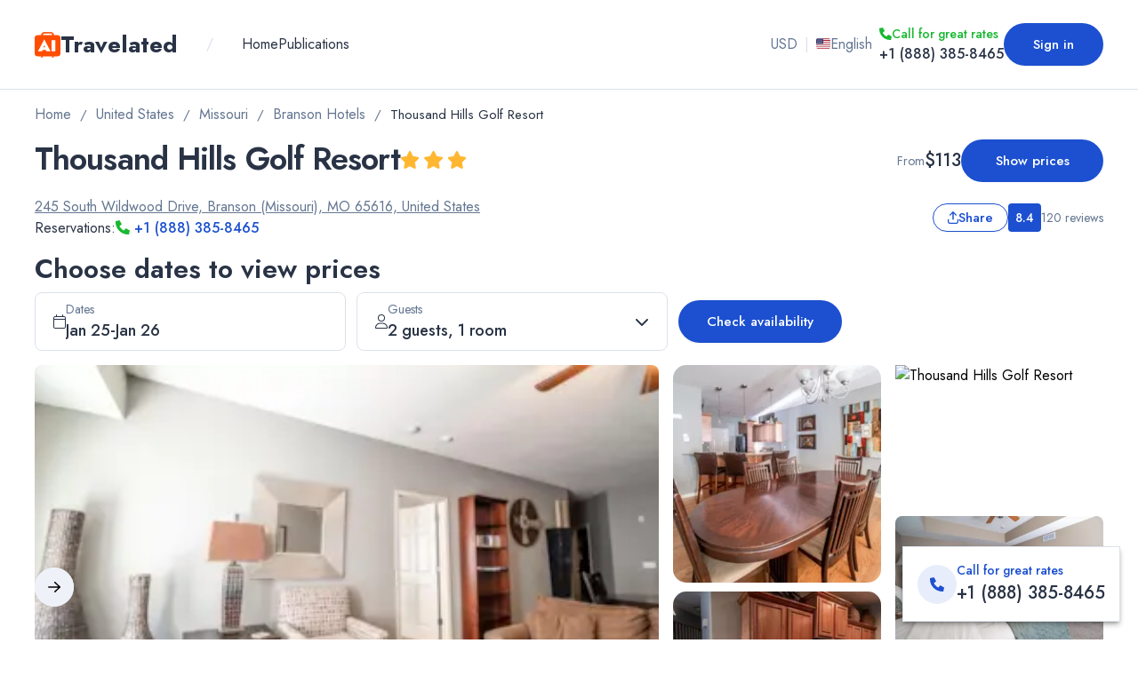

--- FILE ---
content_type: application/javascript; charset=UTF-8
request_url: https://www.travelated.com/_next/static/chunks/5463-a18c456e74cbf3c0.js
body_size: 27010
content:
(self.webpackChunk_N_E=self.webpackChunk_N_E||[]).push([[5463],{97480:function(){},29545:function(i,p,g){"use strict";g.d(p,{Me:function(){return autoUpdate},oo:function(){return floating_ui_dom_computePosition},US:function(){return M},RR:function(){return floating_ui_dom_flip},cv:function(){return floating_ui_dom_offset},uY:function(){return floating_ui_dom_shift},dp:function(){return floating_ui_dom_size}});var v=g(71347);function computeCoordsFromPlacement(i,p,g){let T,{reference:S,floating:L}=i,M=(0,v.Qq)(p),k=(0,v.Wh)(p),A=(0,v.I4)(k),N=(0,v.k3)(p),_="y"===M,H=S.x+S.width/2-L.width/2,z=S.y+S.height/2-L.height/2,B=S[A]/2-L[A]/2;switch(N){case"top":T={x:H,y:S.y-L.height};break;case"bottom":T={x:H,y:S.y+S.height};break;case"right":T={x:S.x+S.width,y:z};break;case"left":T={x:S.x-L.width,y:z};break;default:T={x:S.x,y:S.y}}switch((0,v.hp)(p)){case"start":T[k]-=B*(g&&_?-1:1);break;case"end":T[k]+=B*(g&&_?-1:1)}return T}let computePosition=async(i,p,g)=>{let{placement:v="bottom",strategy:T="absolute",middleware:S=[],platform:L}=g,M=S.filter(Boolean),k=await (null==L.isRTL?void 0:L.isRTL(p)),A=await L.getElementRects({reference:i,floating:p,strategy:T}),{x:N,y:_}=computeCoordsFromPlacement(A,v,k),H=v,z={},B=0;for(let g=0;g<M.length;g++){let{name:S,fn:W}=M[g],{x:q,y:$,data:Y,reset:Z}=await W({x:N,y:_,initialPlacement:v,placement:H,strategy:T,middlewareData:z,rects:A,platform:L,elements:{reference:i,floating:p}});N=null!=q?q:N,_=null!=$?$:_,z={...z,[S]:{...z[S],...Y}},Z&&B<=50&&(B++,"object"==typeof Z&&(Z.placement&&(H=Z.placement),Z.rects&&(A=!0===Z.rects?await L.getElementRects({reference:i,floating:p,strategy:T}):Z.rects),{x:N,y:_}=computeCoordsFromPlacement(A,H,k)),g=-1)}return{x:N,y:_,placement:H,strategy:T,middlewareData:z}};async function detectOverflow(i,p){var g;void 0===p&&(p={});let{x:T,y:S,platform:L,rects:M,elements:k,strategy:A}=i,{boundary:N="clippingAncestors",rootBoundary:_="viewport",elementContext:H="floating",altBoundary:z=!1,padding:B=0}=(0,v.ku)(p,i),W=(0,v.yd)(B),q=k[z?"floating"===H?"reference":"floating":H],$=(0,v.JB)(await L.getClippingRect({element:null==(g=await (null==L.isElement?void 0:L.isElement(q)))||g?q:q.contextElement||await (null==L.getDocumentElement?void 0:L.getDocumentElement(k.floating)),boundary:N,rootBoundary:_,strategy:A})),Y="floating"===H?{x:T,y:S,width:M.floating.width,height:M.floating.height}:M.reference,Z=await (null==L.getOffsetParent?void 0:L.getOffsetParent(k.floating)),Q=await (null==L.isElement?void 0:L.isElement(Z))&&await (null==L.getScale?void 0:L.getScale(Z))||{x:1,y:1},G=(0,v.JB)(L.convertOffsetParentRelativeRectToViewportRelativeRect?await L.convertOffsetParentRelativeRectToViewportRelativeRect({elements:k,rect:Y,offsetParent:Z,strategy:A}):Y);return{top:($.top-G.top+W.top)/Q.y,bottom:(G.bottom-$.bottom+W.bottom)/Q.y,left:($.left-G.left+W.left)/Q.x,right:(G.right-$.right+W.right)/Q.x}}async function convertValueToCoords(i,p){let{placement:g,platform:T,elements:S}=i,L=await (null==T.isRTL?void 0:T.isRTL(S.floating)),M=(0,v.k3)(g),k=(0,v.hp)(g),A="y"===(0,v.Qq)(g),N=["left","top"].includes(M)?-1:1,_=L&&A?-1:1,H=(0,v.ku)(p,i),{mainAxis:z,crossAxis:B,alignmentAxis:W}="number"==typeof H?{mainAxis:H,crossAxis:0,alignmentAxis:null}:{mainAxis:H.mainAxis||0,crossAxis:H.crossAxis||0,alignmentAxis:H.alignmentAxis};return k&&"number"==typeof W&&(B="end"===k?-1*W:W),A?{x:B*_,y:z*N}:{x:z*N,y:B*_}}var T=g(37317);function getCssDimensions(i){let p=(0,T.Dx)(i),g=parseFloat(p.width)||0,S=parseFloat(p.height)||0,L=(0,T.Re)(i),M=L?i.offsetWidth:g,k=L?i.offsetHeight:S,A=(0,v.NM)(g)!==M||(0,v.NM)(S)!==k;return A&&(g=M,S=k),{width:g,height:S,$:A}}function unwrapElement(i){return(0,T.kK)(i)?i:i.contextElement}function getScale(i){let p=unwrapElement(i);if(!(0,T.Re)(p))return(0,v.ze)(1);let g=p.getBoundingClientRect(),{width:S,height:L,$:M}=getCssDimensions(p),k=(M?(0,v.NM)(g.width):g.width)/S,A=(M?(0,v.NM)(g.height):g.height)/L;return k&&Number.isFinite(k)||(k=1),A&&Number.isFinite(A)||(A=1),{x:k,y:A}}let S=(0,v.ze)(0);function getVisualOffsets(i){let p=(0,T.Jj)(i);return(0,T.Pf)()&&p.visualViewport?{x:p.visualViewport.offsetLeft,y:p.visualViewport.offsetTop}:S}function getBoundingClientRect(i,p,g,S){var L;void 0===p&&(p=!1),void 0===g&&(g=!1);let M=i.getBoundingClientRect(),k=unwrapElement(i),A=(0,v.ze)(1);p&&(S?(0,T.kK)(S)&&(A=getScale(S)):A=getScale(i));let N=(void 0===(L=g)&&(L=!1),S&&(!L||S===(0,T.Jj)(k))&&L)?getVisualOffsets(k):(0,v.ze)(0),_=(M.left+N.x)/A.x,H=(M.top+N.y)/A.y,z=M.width/A.x,B=M.height/A.y;if(k){let i=(0,T.Jj)(k),p=S&&(0,T.kK)(S)?(0,T.Jj)(S):S,g=i,v=(0,T.wK)(g);for(;v&&S&&p!==g;){let i=getScale(v),p=v.getBoundingClientRect(),S=(0,T.Dx)(v),L=p.left+(v.clientLeft+parseFloat(S.paddingLeft))*i.x,M=p.top+(v.clientTop+parseFloat(S.paddingTop))*i.y;_*=i.x,H*=i.y,z*=i.x,B*=i.y,_+=L,H+=M,g=(0,T.Jj)(v),v=(0,T.wK)(g)}}return(0,v.JB)({width:z,height:B,x:_,y:H})}function getWindowScrollBarX(i,p){let g=(0,T.Lw)(i).scrollLeft;return p?p.left+g:getBoundingClientRect((0,T.tF)(i)).left+g}function getHTMLOffset(i,p,g){void 0===g&&(g=!1);let v=i.getBoundingClientRect(),T=v.left+p.scrollLeft-(g?0:getWindowScrollBarX(i,v)),S=v.top+p.scrollTop;return{x:T,y:S}}function getClientRectFromClippingAncestor(i,p,g){let S;if("viewport"===p)S=function(i,p){let g=(0,T.Jj)(i),v=(0,T.tF)(i),S=g.visualViewport,L=v.clientWidth,M=v.clientHeight,k=0,A=0;if(S){L=S.width,M=S.height;let i=(0,T.Pf)();(!i||i&&"fixed"===p)&&(k=S.offsetLeft,A=S.offsetTop)}return{width:L,height:M,x:k,y:A}}(i,g);else if("document"===p)S=function(i){let p=(0,T.tF)(i),g=(0,T.Lw)(i),S=i.ownerDocument.body,L=(0,v.Fp)(p.scrollWidth,p.clientWidth,S.scrollWidth,S.clientWidth),M=(0,v.Fp)(p.scrollHeight,p.clientHeight,S.scrollHeight,S.clientHeight),k=-g.scrollLeft+getWindowScrollBarX(i),A=-g.scrollTop;return"rtl"===(0,T.Dx)(S).direction&&(k+=(0,v.Fp)(p.clientWidth,S.clientWidth)-L),{width:L,height:M,x:k,y:A}}((0,T.tF)(i));else if((0,T.kK)(p))S=function(i,p){let g=getBoundingClientRect(i,!0,"fixed"===p),S=g.top+i.clientTop,L=g.left+i.clientLeft,M=(0,T.Re)(i)?getScale(i):(0,v.ze)(1),k=i.clientWidth*M.x,A=i.clientHeight*M.y,N=L*M.x,_=S*M.y;return{width:k,height:A,x:N,y:_}}(p,g);else{let g=getVisualOffsets(i);S={x:p.x-g.x,y:p.y-g.y,width:p.width,height:p.height}}return(0,v.JB)(S)}function isStaticPositioned(i){return"static"===(0,T.Dx)(i).position}function getTrueOffsetParent(i,p){if(!(0,T.Re)(i)||"fixed"===(0,T.Dx)(i).position)return null;if(p)return p(i);let g=i.offsetParent;return(0,T.tF)(i)===g&&(g=g.ownerDocument.body),g}function getOffsetParent(i,p){let g=(0,T.Jj)(i);if((0,T.tR)(i))return g;if(!(0,T.Re)(i)){let p=(0,T.Ow)(i);for(;p&&!(0,T.Py)(p);){if((0,T.kK)(p)&&!isStaticPositioned(p))return p;p=(0,T.Ow)(p)}return g}let v=getTrueOffsetParent(i,p);for(;v&&(0,T.Ze)(v)&&isStaticPositioned(v);)v=getTrueOffsetParent(v,p);return v&&(0,T.Py)(v)&&isStaticPositioned(v)&&!(0,T.hT)(v)?g:v||(0,T.gQ)(i)||g}let getElementRects=async function(i){let p=this.getOffsetParent||getOffsetParent,g=this.getDimensions,S=await g(i.floating);return{reference:function(i,p,g){let S=(0,T.Re)(p),L=(0,T.tF)(p),M="fixed"===g,k=getBoundingClientRect(i,!0,M,p),A={scrollLeft:0,scrollTop:0},N=(0,v.ze)(0);if(S||!S&&!M){if(("body"!==(0,T.wk)(p)||(0,T.ao)(L))&&(A=(0,T.Lw)(p)),S){let i=getBoundingClientRect(p,!0,M,p);N.x=i.x+p.clientLeft,N.y=i.y+p.clientTop}else L&&(N.x=getWindowScrollBarX(L))}let _=!L||S||M?(0,v.ze)(0):getHTMLOffset(L,A),H=k.left+A.scrollLeft-N.x-_.x,z=k.top+A.scrollTop-N.y-_.y;return{x:H,y:z,width:k.width,height:k.height}}(i.reference,await p(i.floating),i.strategy),floating:{x:0,y:0,width:S.width,height:S.height}}},L={convertOffsetParentRelativeRectToViewportRelativeRect:function(i){let{elements:p,rect:g,offsetParent:S,strategy:L}=i,M="fixed"===L,k=(0,T.tF)(S),A=!!p&&(0,T.tR)(p.floating);if(S===k||A&&M)return g;let N={scrollLeft:0,scrollTop:0},_=(0,v.ze)(1),H=(0,v.ze)(0),z=(0,T.Re)(S);if((z||!z&&!M)&&(("body"!==(0,T.wk)(S)||(0,T.ao)(k))&&(N=(0,T.Lw)(S)),(0,T.Re)(S))){let i=getBoundingClientRect(S);_=getScale(S),H.x=i.x+S.clientLeft,H.y=i.y+S.clientTop}let B=!k||z||M?(0,v.ze)(0):getHTMLOffset(k,N,!0);return{width:g.width*_.x,height:g.height*_.y,x:g.x*_.x-N.scrollLeft*_.x+H.x+B.x,y:g.y*_.y-N.scrollTop*_.y+H.y+B.y}},getDocumentElement:T.tF,getClippingRect:function(i){let{element:p,boundary:g,rootBoundary:S,strategy:L}=i,M="clippingAncestors"===g?(0,T.tR)(p)?[]:function(i,p){let g=p.get(i);if(g)return g;let v=(0,T.Kx)(i,[],!1).filter(i=>(0,T.kK)(i)&&"body"!==(0,T.wk)(i)),S=null,L="fixed"===(0,T.Dx)(i).position,M=L?(0,T.Ow)(i):i;for(;(0,T.kK)(M)&&!(0,T.Py)(M);){let p=(0,T.Dx)(M),g=(0,T.hT)(M);g||"fixed"!==p.position||(S=null);let k=L?!g&&!S:!g&&"static"===p.position&&!!S&&["absolute","fixed"].includes(S.position)||(0,T.ao)(M)&&!g&&function hasFixedPositionAncestor(i,p){let g=(0,T.Ow)(i);return!(g===p||!(0,T.kK)(g)||(0,T.Py)(g))&&("fixed"===(0,T.Dx)(g).position||hasFixedPositionAncestor(g,p))}(i,M);k?v=v.filter(i=>i!==M):S=p,M=(0,T.Ow)(M)}return p.set(i,v),v}(p,this._c):[].concat(g),k=[...M,S],A=k[0],N=k.reduce((i,g)=>{let T=getClientRectFromClippingAncestor(p,g,L);return i.top=(0,v.Fp)(T.top,i.top),i.right=(0,v.VV)(T.right,i.right),i.bottom=(0,v.VV)(T.bottom,i.bottom),i.left=(0,v.Fp)(T.left,i.left),i},getClientRectFromClippingAncestor(p,A,L));return{width:N.right-N.left,height:N.bottom-N.top,x:N.left,y:N.top}},getOffsetParent,getElementRects,getClientRects:function(i){return Array.from(i.getClientRects())},getDimensions:function(i){let{width:p,height:g}=getCssDimensions(i);return{width:p,height:g}},getScale,isElement:T.kK,isRTL:function(i){return"rtl"===(0,T.Dx)(i).direction}};function rectsAreEqual(i,p){return i.x===p.x&&i.y===p.y&&i.width===p.width&&i.height===p.height}function autoUpdate(i,p,g,S){let L;void 0===S&&(S={});let{ancestorScroll:M=!0,ancestorResize:k=!0,elementResize:A="function"==typeof ResizeObserver,layoutShift:N="function"==typeof IntersectionObserver,animationFrame:_=!1}=S,H=unwrapElement(i),z=M||k?[...H?(0,T.Kx)(H):[],...(0,T.Kx)(p)]:[];z.forEach(i=>{M&&i.addEventListener("scroll",g,{passive:!0}),k&&i.addEventListener("resize",g)});let B=H&&N?function(i,p){let g,S=null,L=(0,T.tF)(i);function cleanup(){var i;clearTimeout(g),null==(i=S)||i.disconnect(),S=null}return!function refresh(T,M){void 0===T&&(T=!1),void 0===M&&(M=1),cleanup();let k=i.getBoundingClientRect(),{left:A,top:N,width:_,height:H}=k;if(T||p(),!_||!H)return;let z=(0,v.GW)(N),B=(0,v.GW)(L.clientWidth-(A+_)),W=(0,v.GW)(L.clientHeight-(N+H)),q=(0,v.GW)(A),$={rootMargin:-z+"px "+-B+"px "+-W+"px "+-q+"px",threshold:(0,v.Fp)(0,(0,v.VV)(1,M))||1},Y=!0;function handleObserve(p){let v=p[0].intersectionRatio;if(v!==M){if(!Y)return refresh();v?refresh(!1,v):g=setTimeout(()=>{refresh(!1,1e-7)},1e3)}1!==v||rectsAreEqual(k,i.getBoundingClientRect())||refresh(),Y=!1}try{S=new IntersectionObserver(handleObserve,{...$,root:L.ownerDocument})}catch(i){S=new IntersectionObserver(handleObserve,$)}S.observe(i)}(!0),cleanup}(H,g):null,W=-1,q=null;A&&(q=new ResizeObserver(i=>{let[v]=i;v&&v.target===H&&q&&(q.unobserve(p),cancelAnimationFrame(W),W=requestAnimationFrame(()=>{var i;null==(i=q)||i.observe(p)})),g()}),H&&!_&&q.observe(H),q.observe(p));let $=_?getBoundingClientRect(i):null;return _&&function frameLoop(){let p=getBoundingClientRect(i);$&&!rectsAreEqual($,p)&&g(),$=p,L=requestAnimationFrame(frameLoop)}(),g(),()=>{var i;z.forEach(i=>{M&&i.removeEventListener("scroll",g),k&&i.removeEventListener("resize",g)}),null==B||B(),null==(i=q)||i.disconnect(),q=null,_&&cancelAnimationFrame(L)}}let M=detectOverflow,floating_ui_dom_offset=function(i){return void 0===i&&(i=0),{name:"offset",options:i,async fn(p){var g,v;let{x:T,y:S,placement:L,middlewareData:M}=p,k=await convertValueToCoords(p,i);return L===(null==(g=M.offset)?void 0:g.placement)&&null!=(v=M.arrow)&&v.alignmentOffset?{}:{x:T+k.x,y:S+k.y,data:{...k,placement:L}}}}},floating_ui_dom_shift=function(i){return void 0===i&&(i={}),{name:"shift",options:i,async fn(p){let{x:g,y:T,placement:S}=p,{mainAxis:L=!0,crossAxis:M=!1,limiter:k={fn:i=>{let{x:p,y:g}=i;return{x:p,y:g}}},...A}=(0,v.ku)(i,p),N={x:g,y:T},_=await detectOverflow(p,A),H=(0,v.Qq)((0,v.k3)(S)),z=(0,v.Rn)(H),B=N[z],W=N[H];if(L){let i=B+_["y"===z?"top":"left"],p=B-_["y"===z?"bottom":"right"];B=(0,v.uZ)(i,B,p)}if(M){let i="y"===H?"top":"left",p="y"===H?"bottom":"right",g=W+_[i],T=W-_[p];W=(0,v.uZ)(g,W,T)}let q=k.fn({...p,[z]:B,[H]:W});return{...q,data:{x:q.x-g,y:q.y-T,enabled:{[z]:L,[H]:M}}}}}},floating_ui_dom_flip=function(i){return void 0===i&&(i={}),{name:"flip",options:i,async fn(p){var g,T,S,L,M;let{placement:k,middlewareData:A,rects:N,initialPlacement:_,platform:H,elements:z}=p,{mainAxis:B=!0,crossAxis:W=!0,fallbackPlacements:q,fallbackStrategy:$="bestFit",fallbackAxisSideDirection:Y="none",flipAlignment:Z=!0,...Q}=(0,v.ku)(i,p);if(null!=(g=A.arrow)&&g.alignmentOffset)return{};let G=(0,v.k3)(k),X=(0,v.Qq)(_),ee=(0,v.k3)(_)===_,en=await (null==H.isRTL?void 0:H.isRTL(z.floating)),er=q||(ee||!Z?[(0,v.pw)(_)]:(0,v.gy)(_)),eo="none"!==Y;!q&&eo&&er.push(...(0,v.KX)(_,Z,Y,en));let ei=[_,...er],el=await detectOverflow(p,Q),eu=[],ea=(null==(T=A.flip)?void 0:T.overflows)||[];if(B&&eu.push(el[G]),W){let i=(0,v.i8)(k,N,en);eu.push(el[i[0]],el[i[1]])}if(ea=[...ea,{placement:k,overflows:eu}],!eu.every(i=>i<=0)){let i=((null==(S=A.flip)?void 0:S.index)||0)+1,p=ei[i];if(p)return{data:{index:i,overflows:ea},reset:{placement:p}};let g=null==(L=ea.filter(i=>i.overflows[0]<=0).sort((i,p)=>i.overflows[1]-p.overflows[1])[0])?void 0:L.placement;if(!g)switch($){case"bestFit":{let i=null==(M=ea.filter(i=>{if(eo){let p=(0,v.Qq)(i.placement);return p===X||"y"===p}return!0}).map(i=>[i.placement,i.overflows.filter(i=>i>0).reduce((i,p)=>i+p,0)]).sort((i,p)=>i[1]-p[1])[0])?void 0:M[0];i&&(g=i);break}case"initialPlacement":g=_}if(k!==g)return{reset:{placement:g}}}return{}}}},floating_ui_dom_size=function(i){return void 0===i&&(i={}),{name:"size",options:i,async fn(p){var g,T;let S,L;let{placement:M,rects:k,platform:A,elements:N}=p,{apply:_=()=>{},...H}=(0,v.ku)(i,p),z=await detectOverflow(p,H),B=(0,v.k3)(M),W=(0,v.hp)(M),q="y"===(0,v.Qq)(M),{width:$,height:Y}=k.floating;"top"===B||"bottom"===B?(S=B,L=W===(await (null==A.isRTL?void 0:A.isRTL(N.floating))?"start":"end")?"left":"right"):(L=B,S="end"===W?"top":"bottom");let Z=Y-z.top-z.bottom,Q=$-z.left-z.right,G=(0,v.VV)(Y-z[S],Z),X=(0,v.VV)($-z[L],Q),ee=!p.middlewareData.shift,en=G,er=X;if(null!=(g=p.middlewareData.shift)&&g.enabled.x&&(er=Q),null!=(T=p.middlewareData.shift)&&T.enabled.y&&(en=Z),ee&&!W){let i=(0,v.Fp)(z.left,0),p=(0,v.Fp)(z.right,0),g=(0,v.Fp)(z.top,0),T=(0,v.Fp)(z.bottom,0);q?er=$-2*(0!==i||0!==p?i+p:(0,v.Fp)(z.left,z.right)):en=Y-2*(0!==g||0!==T?g+T:(0,v.Fp)(z.top,z.bottom))}await _({...p,availableWidth:er,availableHeight:en});let eo=await A.getDimensions(N.floating);return $!==eo.width||Y!==eo.height?{reset:{rects:!0}}:{}}}},floating_ui_dom_computePosition=(i,p,g)=>{let v=new Map,T={platform:L,...g},S={...T.platform,_c:v};return computePosition(i,p,{...T,platform:S})}},1371:function(i,p,g){"use strict";g.d(p,{RR:function(){return flip},YF:function(){return useFloating},cv:function(){return offset},dp:function(){return size},uY:function(){return shift}});var v=g(29545),T=g(67294),S=g(73935),L="undefined"!=typeof document?T.useLayoutEffect:T.useEffect;function deepEqual(i,p){let g,v,T;if(i===p)return!0;if(typeof i!=typeof p)return!1;if("function"==typeof i&&i.toString()===p.toString())return!0;if(i&&p&&"object"==typeof i){if(Array.isArray(i)){if((g=i.length)!==p.length)return!1;for(v=g;0!=v--;)if(!deepEqual(i[v],p[v]))return!1;return!0}if((g=(T=Object.keys(i)).length)!==Object.keys(p).length)return!1;for(v=g;0!=v--;)if(!({}).hasOwnProperty.call(p,T[v]))return!1;for(v=g;0!=v--;){let g=T[v];if(("_owner"!==g||!i.$$typeof)&&!deepEqual(i[g],p[g]))return!1}return!0}return i!=i&&p!=p}function getDPR(i){if("undefined"==typeof window)return 1;let p=i.ownerDocument.defaultView||window;return p.devicePixelRatio||1}function roundByDPR(i,p){let g=getDPR(i);return Math.round(p*g)/g}function useLatestRef(i){let p=T.useRef(i);return L(()=>{p.current=i}),p}function useFloating(i){void 0===i&&(i={});let{placement:p="bottom",strategy:g="absolute",middleware:M=[],platform:k,elements:{reference:A,floating:N}={},transform:_=!0,whileElementsMounted:H,open:z}=i,[B,W]=T.useState({x:0,y:0,strategy:g,placement:p,middlewareData:{},isPositioned:!1}),[q,$]=T.useState(M);deepEqual(q,M)||$(M);let[Y,Z]=T.useState(null),[Q,G]=T.useState(null),X=T.useCallback(i=>{i!==eo.current&&(eo.current=i,Z(i))},[]),ee=T.useCallback(i=>{i!==ei.current&&(ei.current=i,G(i))},[]),en=A||Y,er=N||Q,eo=T.useRef(null),ei=T.useRef(null),el=T.useRef(B),eu=null!=H,ea=useLatestRef(H),es=useLatestRef(k),ec=useLatestRef(z),ef=T.useCallback(()=>{if(!eo.current||!ei.current)return;let i={placement:p,strategy:g,middleware:q};es.current&&(i.platform=es.current),(0,v.oo)(eo.current,ei.current,i).then(i=>{let p={...i,isPositioned:!1!==ec.current};ed.current&&!deepEqual(el.current,p)&&(el.current=p,S.flushSync(()=>{W(p)}))})},[q,p,g,es,ec]);L(()=>{!1===z&&el.current.isPositioned&&(el.current.isPositioned=!1,W(i=>({...i,isPositioned:!1})))},[z]);let ed=T.useRef(!1);L(()=>(ed.current=!0,()=>{ed.current=!1}),[]),L(()=>{if(en&&(eo.current=en),er&&(ei.current=er),en&&er){if(ea.current)return ea.current(en,er,ef);ef()}},[en,er,ef,ea,eu]);let em=T.useMemo(()=>({reference:eo,floating:ei,setReference:X,setFloating:ee}),[X,ee]),ep=T.useMemo(()=>({reference:en,floating:er}),[en,er]),eg=T.useMemo(()=>{let i={position:g,left:0,top:0};if(!ep.floating)return i;let p=roundByDPR(ep.floating,B.x),v=roundByDPR(ep.floating,B.y);return _?{...i,transform:"translate("+p+"px, "+v+"px)",...getDPR(ep.floating)>=1.5&&{willChange:"transform"}}:{position:g,left:p,top:v}},[g,_,ep.floating,B.x,B.y]);return T.useMemo(()=>({...B,update:ef,refs:em,elements:ep,floatingStyles:eg}),[B,ef,em,ep,eg])}let offset=(i,p)=>({...(0,v.cv)(i),options:[i,p]}),shift=(i,p)=>({...(0,v.uY)(i),options:[i,p]}),flip=(i,p)=>({...(0,v.RR)(i),options:[i,p]}),size=(i,p)=>({...(0,v.dp)(i),options:[i,p]})},97145:function(i,p,g){"use strict";function getUserAgent(){let i=navigator.userAgentData;return i&&Array.isArray(i.brands)?i.brands.map(i=>{let{brand:p,version:g}=i;return p+"/"+g}).join(" "):navigator.userAgent}g.d(p,{ij:function(){return getUserAgent}})},37317:function(i,p,g){"use strict";function hasWindow(){return"undefined"!=typeof window}function getNodeName(i){return isNode(i)?(i.nodeName||"").toLowerCase():"#document"}function getWindow(i){var p;return(null==i||null==(p=i.ownerDocument)?void 0:p.defaultView)||window}function getDocumentElement(i){var p;return null==(p=(isNode(i)?i.ownerDocument:i.document)||window.document)?void 0:p.documentElement}function isNode(i){return!!hasWindow()&&(i instanceof Node||i instanceof getWindow(i).Node)}function isElement(i){return!!hasWindow()&&(i instanceof Element||i instanceof getWindow(i).Element)}function isHTMLElement(i){return!!hasWindow()&&(i instanceof HTMLElement||i instanceof getWindow(i).HTMLElement)}function isShadowRoot(i){return!!hasWindow()&&"undefined"!=typeof ShadowRoot&&(i instanceof ShadowRoot||i instanceof getWindow(i).ShadowRoot)}function isOverflowElement(i){let{overflow:p,overflowX:g,overflowY:v,display:T}=getComputedStyle(i);return/auto|scroll|overlay|hidden|clip/.test(p+v+g)&&!["inline","contents"].includes(T)}function isTableElement(i){return["table","td","th"].includes(getNodeName(i))}function isTopLayer(i){return[":popover-open",":modal"].some(p=>{try{return i.matches(p)}catch(i){return!1}})}function isContainingBlock(i){let p=isWebKit(),g=isElement(i)?getComputedStyle(i):i;return["transform","translate","scale","rotate","perspective"].some(i=>!!g[i]&&"none"!==g[i])||!!g.containerType&&"normal"!==g.containerType||!p&&!!g.backdropFilter&&"none"!==g.backdropFilter||!p&&!!g.filter&&"none"!==g.filter||["transform","translate","scale","rotate","perspective","filter"].some(i=>(g.willChange||"").includes(i))||["paint","layout","strict","content"].some(i=>(g.contain||"").includes(i))}function getContainingBlock(i){let p=getParentNode(i);for(;isHTMLElement(p)&&!isLastTraversableNode(p);){if(isContainingBlock(p))return p;if(isTopLayer(p))break;p=getParentNode(p)}return null}function isWebKit(){return"undefined"!=typeof CSS&&!!CSS.supports&&CSS.supports("-webkit-backdrop-filter","none")}function isLastTraversableNode(i){return["html","body","#document"].includes(getNodeName(i))}function getComputedStyle(i){return getWindow(i).getComputedStyle(i)}function getNodeScroll(i){return isElement(i)?{scrollLeft:i.scrollLeft,scrollTop:i.scrollTop}:{scrollLeft:i.scrollX,scrollTop:i.scrollY}}function getParentNode(i){if("html"===getNodeName(i))return i;let p=i.assignedSlot||i.parentNode||isShadowRoot(i)&&i.host||getDocumentElement(i);return isShadowRoot(p)?p.host:p}function getFrameElement(i){return i.parent&&Object.getPrototypeOf(i.parent)?i.frameElement:null}g.d(p,{Dx:function(){return getComputedStyle},Jj:function(){return getWindow},Kx:function(){return function getOverflowAncestors(i,p,g){var v;void 0===p&&(p=[]),void 0===g&&(g=!0);let T=function getNearestOverflowAncestor(i){let p=getParentNode(i);return isLastTraversableNode(p)?i.ownerDocument?i.ownerDocument.body:i.body:isHTMLElement(p)&&isOverflowElement(p)?p:getNearestOverflowAncestor(p)}(i),S=T===(null==(v=i.ownerDocument)?void 0:v.body),L=getWindow(T);if(S){let i=getFrameElement(L);return p.concat(L,L.visualViewport||[],isOverflowElement(T)?T:[],i&&g?getOverflowAncestors(i):[])}return p.concat(T,getOverflowAncestors(T,[],g))}},Lw:function(){return getNodeScroll},Ow:function(){return getParentNode},Pf:function(){return isWebKit},Py:function(){return isLastTraversableNode},Re:function(){return isHTMLElement},Ze:function(){return isTableElement},ao:function(){return isOverflowElement},gQ:function(){return getContainingBlock},hT:function(){return isContainingBlock},kK:function(){return isElement},tF:function(){return getDocumentElement},tR:function(){return isTopLayer},wK:function(){return getFrameElement},wk:function(){return getNodeName}})},71347:function(i,p,g){"use strict";g.d(p,{Fp:function(){return T},GW:function(){return L},I4:function(){return getAxisLength},JB:function(){return rectToClientRect},KX:function(){return getOppositeAxisPlacements},NM:function(){return S},Qq:function(){return getSideAxis},Rn:function(){return getOppositeAxis},VV:function(){return v},Wh:function(){return getAlignmentAxis},gy:function(){return getExpandedPlacements},hp:function(){return getAlignment},i8:function(){return getAlignmentSides},k3:function(){return getSide},ku:function(){return evaluate},pw:function(){return getOppositePlacement},uZ:function(){return clamp},yd:function(){return getPaddingObject},ze:function(){return createCoords}});let v=Math.min,T=Math.max,S=Math.round,L=Math.floor,createCoords=i=>({x:i,y:i}),M={left:"right",right:"left",bottom:"top",top:"bottom"},k={start:"end",end:"start"};function clamp(i,p,g){return T(i,v(p,g))}function evaluate(i,p){return"function"==typeof i?i(p):i}function getSide(i){return i.split("-")[0]}function getAlignment(i){return i.split("-")[1]}function getOppositeAxis(i){return"x"===i?"y":"x"}function getAxisLength(i){return"y"===i?"height":"width"}function getSideAxis(i){return["top","bottom"].includes(getSide(i))?"y":"x"}function getAlignmentAxis(i){return getOppositeAxis(getSideAxis(i))}function getAlignmentSides(i,p,g){void 0===g&&(g=!1);let v=getAlignment(i),T=getAlignmentAxis(i),S=getAxisLength(T),L="x"===T?v===(g?"end":"start")?"right":"left":"start"===v?"bottom":"top";return p.reference[S]>p.floating[S]&&(L=getOppositePlacement(L)),[L,getOppositePlacement(L)]}function getExpandedPlacements(i){let p=getOppositePlacement(i);return[getOppositeAlignmentPlacement(i),p,getOppositeAlignmentPlacement(p)]}function getOppositeAlignmentPlacement(i){return i.replace(/start|end/g,i=>k[i])}function getOppositeAxisPlacements(i,p,g,v){let T=getAlignment(i),S=function(i,p,g){let v=["left","right"],T=["right","left"];switch(i){case"top":case"bottom":if(g)return p?T:v;return p?v:T;case"left":case"right":return p?["top","bottom"]:["bottom","top"];default:return[]}}(getSide(i),"start"===g,v);return T&&(S=S.map(i=>i+"-"+T),p&&(S=S.concat(S.map(getOppositeAlignmentPlacement)))),S}function getOppositePlacement(i){return i.replace(/left|right|bottom|top/g,i=>M[i])}function getPaddingObject(i){return"number"!=typeof i?{top:0,right:0,bottom:0,left:0,...i}:{top:i,right:i,bottom:i,left:i}}function rectToClientRect(i){let{x:p,y:g,width:v,height:T}=i;return{width:v,height:T,top:g,left:p,right:p+v,bottom:g+T,x:p,y:g}}},39516:function(i,p,g){"use strict";g.d(p,{dk:function(){return N},fw:function(){return w},zH:function(){return U}});var v=g(67294),T=g(73781),S=g(16723),L=g(23784),M=g(30718),k=g(12351);let A=(0,v.createContext)(null);function U(){var i,p;return null!=(p=null==(i=(0,v.useContext)(A))?void 0:i.value)?p:void 0}function w(){let[i,p]=(0,v.useState)([]);return[i.length>0?i.join(" "):void 0,(0,v.useMemo)(()=>function(i){let g=(0,T.z)(i=>(p(p=>[...p,i]),()=>p(p=>{let g=p.slice(),v=g.indexOf(i);return -1!==v&&g.splice(v,1),g}))),S=(0,v.useMemo)(()=>({register:g,slot:i.slot,name:i.name,props:i.props,value:i.value}),[g,i.slot,i.name,i.props,i.value]);return v.createElement(A.Provider,{value:S},i.children)},[p])]}A.displayName="DescriptionContext";let N=Object.assign((0,k.yV)(function(i,p){let g=(0,v.useId)(),T=(0,M.B)(),{id:N=`headlessui-description-${g}`,..._}=i,H=function f(){let i=(0,v.useContext)(A);if(null===i){let i=Error("You used a <Description /> component, but it is not inside a relevant parent.");throw Error.captureStackTrace&&Error.captureStackTrace(i,f),i}return i}(),z=(0,L.T)(p);(0,S.e)(()=>H.register(N),[N,H.register]);let B=T||!1,W=(0,v.useMemo)(()=>({...H.slot,disabled:B}),[H.slot,B]),q={ref:z,...H.props,id:N};return(0,k.L6)()({ourProps:q,theirProps:_,slot:W,defaultTag:"p",name:H.name||"Description"})}),{})},90714:function(i,p,g){"use strict";g.d(p,{Vq:function(){return eT}});var v,T,S,L=g(67294),M=g(61363),k=g(14007),A=g(62116),N=g(73781),_=g(70017),H=g(16723),z=g(48553),B=g(39650),W=g(51074),q=g(65958),$=g(75240),Y=g(82180),Z=g(23784),Q=g(44782),G=g(16567),X=g(31438),ee=g(32984),en=g(12351),er=g(39516),eo=g(94192),ei=g(14879),el=g(61595),eu=g(45662),ea=g(96599),es=g(46045),ec=g(15597),ef=g(84575),ed=g(81021);function U(i){if(!i)return new Set;if("function"==typeof i)return new Set(i());let p=new Set;for(let g of i.current)g.current instanceof HTMLElement&&p.add(g.current);return p}var em=((v=em||{})[v.None=0]="None",v[v.InitialFocus=1]="InitialFocus",v[v.TabLock=2]="TabLock",v[v.FocusLock=4]="FocusLock",v[v.RestoreFocus=8]="RestoreFocus",v[v.AutoFocus=16]="AutoFocus",v);let ep=Object.assign((0,en.yV)(function(i,p){let g=(0,L.useRef)(null),v=(0,Z.T)(g,p),{initialFocus:T,initialFocusFallback:S,containers:M,features:_=15,...H}=i;(0,Y.H)()||(_=0);let z=(0,W.i)(g);!function(i,{ownerDocument:p}){let g=!!(8&i),v=function(i=!0){let p=(0,L.useRef)(ec.m.slice());return(0,ea.q)(([i],[g])=>{!0===g&&!1===i&&(0,ed.Y)(()=>{p.current.splice(0)}),!1===g&&!0===i&&(p.current=ec.m.slice())},[i,ec.m,p]),(0,N.z)(()=>{var i;return null!=(i=p.current.find(i=>null!=i&&i.isConnected))?i:null})}(g);(0,ea.q)(()=>{g||(null==p?void 0:p.activeElement)===(null==p?void 0:p.body)&&(0,ef.C5)(v())},[g]),(0,el.L)(()=>{g&&(0,ef.C5)(v())})}(_,{ownerDocument:z});let B=function(i,{ownerDocument:p,container:g,initialFocus:v,initialFocusFallback:T}){let S=(0,L.useRef)(null),M=(0,A.g)(!!(1&i),"focus-trap#initial-focus"),k=(0,ei.t)();return(0,ea.q)(()=>{if(0===i)return;if(!M){null!=T&&T.current&&(0,ef.C5)(T.current);return}let L=g.current;L&&(0,ed.Y)(()=>{if(!k.current)return;let g=null==p?void 0:p.activeElement;if(null!=v&&v.current){if((null==v?void 0:v.current)===g){S.current=g;return}}else if(L.contains(g)){S.current=g;return}if(null!=v&&v.current)(0,ef.C5)(v.current);else{if(16&i){if((0,ef.jA)(L,ef.TO.First|ef.TO.AutoFocus)!==ef.fE.Error)return}else if((0,ef.jA)(L,ef.TO.First)!==ef.fE.Error)return;if(null!=T&&T.current&&((0,ef.C5)(T.current),(null==p?void 0:p.activeElement)===T.current))return;console.warn("There are no focusable elements inside the <FocusTrap />")}S.current=null==p?void 0:p.activeElement})},[T,M,i]),S}(_,{ownerDocument:z,container:g,initialFocus:T,initialFocusFallback:S});!function(i,{ownerDocument:p,container:g,containers:v,previousActiveElement:T}){let S=(0,ei.t)(),L=!!(4&i);(0,k.O)(null==p?void 0:p.defaultView,"focus",i=>{if(!L||!S.current)return;let p=U(v);g.current instanceof HTMLElement&&p.add(g.current);let M=T.current;if(!M)return;let k=i.target;k&&k instanceof HTMLElement?I(p,k)?(T.current=k,(0,ef.C5)(k)):(i.preventDefault(),i.stopPropagation(),(0,ef.C5)(M)):(0,ef.C5)(T.current)},!0)}(_,{ownerDocument:z,container:g,containers:M,previousActiveElement:B});let q=(0,eu.l)(),$=(0,N.z)(i=>{let p=g.current;p&&(0,ee.E)(q.current,{[eu.N.Forwards]:()=>{(0,ef.jA)(p,ef.TO.First,{skipElements:[i.relatedTarget,S]})},[eu.N.Backwards]:()=>{(0,ef.jA)(p,ef.TO.Last,{skipElements:[i.relatedTarget,S]})}})}),Q=(0,A.g)(!!(2&_),"focus-trap#tab-lock"),G=(0,eo.G)(),X=(0,L.useRef)(!1),er=(0,en.L6)();return L.createElement(L.Fragment,null,Q&&L.createElement(es._,{as:"button",type:"button","data-headlessui-focus-guard":!0,onFocus:$,features:es.x.Focusable}),er({ourProps:{ref:v,onKeyDown(i){"Tab"==i.key&&(X.current=!0,G.requestAnimationFrame(()=>{X.current=!1}))},onBlur(i){if(!(4&_))return;let p=U(M);g.current instanceof HTMLElement&&p.add(g.current);let v=i.relatedTarget;v instanceof HTMLElement&&"true"!==v.dataset.headlessuiFocusGuard&&(I(p,v)||(X.current?(0,ef.jA)(g.current,(0,ee.E)(q.current,{[eu.N.Forwards]:()=>ef.TO.Next,[eu.N.Backwards]:()=>ef.TO.Previous})|ef.TO.WrapAround,{relativeTo:i.target}):i.target instanceof HTMLElement&&(0,ef.C5)(i.target)))}},theirProps:H,defaultTag:"div",name:"FocusTrap"}),Q&&L.createElement(es._,{as:"button",type:"button","data-headlessui-focus-guard":!0,onFocus:$,features:es.x.Focusable}))}),{features:em});function I(i,p){for(let g of i)if(g.contains(p))return!0;return!1}var eg=g(2740),ev=g(18687),eh=((T=eh||{})[T.Open=0]="Open",T[T.Closed=1]="Closed",T),ey=((S=ey||{})[S.SetTitleId=0]="SetTitleId",S);let eb={0:(i,p)=>i.titleId===p.id?i:{...i,titleId:p.id}},ew=(0,L.createContext)(null);function O(i){let p=(0,L.useContext)(ew);if(null===p){let p=Error(`<${i} /> is missing a parent <Dialog /> component.`);throw Error.captureStackTrace&&Error.captureStackTrace(p,O),p}return p}function Ie(i,p){return(0,ee.E)(p.type,eb,i,p)}ew.displayName="DialogContext";let eE=(0,en.yV)(function(i,p){let g=(0,L.useId)(),{id:v=`headlessui-dialog-${g}`,open:T,onClose:S,initialFocus:ee,role:eo="dialog",autoFocus:ei=!0,__demoMode:el=!1,unmount:eu=!1,...ea}=i,es=(0,L.useRef)(!1);eo="dialog"===eo||"alertdialog"===eo?eo:(es.current||(es.current=!0,console.warn(`Invalid role [${eo}] passed to <Dialog />. Only \`dialog\` and and \`alertdialog\` are supported. Using \`dialog\` instead.`)),"dialog");let ec=(0,G.oJ)();void 0===T&&null!==ec&&(T=(ec&G.ZM.Open)===G.ZM.Open);let ef=(0,L.useRef)(null),ed=(0,Z.T)(ef,p),ev=(0,W.i)(ef),eh=T?0:1,[ey,eb]=(0,L.useReducer)(Ie,{titleId:null,descriptionId:null,panelRef:(0,L.createRef)()}),eE=(0,N.z)(()=>S(!1)),eT=(0,N.z)(i=>eb({type:0,id:i})),eP=!!(0,Y.H)()&&0===eh,[eC,eS]=(0,eg.kF)(),eF=(0,q.H1)(),{resolveContainers:eL}=(0,q.vs)({mainTreeNode:eF,portals:eC,defaultContainers:[{get current(){var eO;return null!=(eO=ey.panelRef.current)?eO:ef.current}}]}),eM=null!==ec&&(ec&G.ZM.Closing)===G.ZM.Closing;(0,_.s)(!el&&!eM&&eP,{allowed:(0,N.z)(()=>{var i,p;return[null!=(p=null==(i=ef.current)?void 0:i.closest("[data-headlessui-portal]"))?p:null]}),disallowed:(0,N.z)(()=>{var i;return[null!=(i=null==eF?void 0:eF.closest("body > *:not(#headlessui-portal-root)"))?i:null]})}),(0,B.O)(eP,eL,i=>{i.preventDefault(),eE()}),function(i,p="undefined"!=typeof document?document.defaultView:null,g){let v=(0,A.g)(i,"escape");(0,k.O)(p,"keydown",i=>{v&&(i.defaultPrevented||i.key===M.R.Escape&&g(i))})}(eP,null==ev?void 0:ev.defaultView,i=>{i.preventDefault(),i.stopPropagation(),document.activeElement&&"blur"in document.activeElement&&"function"==typeof document.activeElement.blur&&document.activeElement.blur(),eE()}),(0,$.P)(!el&&!eM&&eP,ev,eL),(0,z.m)(eP,ef,eE);let[ek,eA]=(0,er.fw)(),eI=(0,L.useMemo)(()=>[{dialogState:eh,close:eE,setTitleId:eT,unmount:eu},ey],[eh,ey,eE,eT,eu]),eD=(0,L.useMemo)(()=>({open:0===eh}),[eh]),eN={ref:ed,id:v,role:eo,tabIndex:-1,"aria-modal":el?void 0:0===eh||void 0,"aria-labelledby":ey.titleId,"aria-describedby":ek,unmount:eu},e_=!function(){var i;let[p]=(0,L.useState)(()=>"undefined"!=typeof window&&"function"==typeof window.matchMedia?window.matchMedia("(pointer: coarse)"):null),[g,v]=(0,L.useState)(null!=(i=null==p?void 0:p.matches)&&i);return(0,H.e)(()=>{if(p)return p.addEventListener("change",n),()=>p.removeEventListener("change",n);function n(i){v(i.matches)}},[p]),g}(),eH=em.None;eP&&!el&&(eH|=em.RestoreFocus,eH|=em.TabLock,ei&&(eH|=em.AutoFocus),e_&&(eH|=em.InitialFocus));let eV=(0,en.L6)();return L.createElement(G.uu,null,L.createElement(X.O,{force:!0},L.createElement(eg.h_,null,L.createElement(ew.Provider,{value:eI},L.createElement(eg.wA,{target:ef},L.createElement(X.O,{force:!1},L.createElement(eA,{slot:eD},L.createElement(eS,null,L.createElement(ep,{initialFocus:ee,initialFocusFallback:ef,containers:eL,features:eH},L.createElement(Q.Z,{value:eE},eV({ourProps:eN,theirProps:ea,slot:eD,defaultTag:ex,features:eR,visible:0===eh,name:"Dialog"})))))))))))}),ex="div",eR=en.VN.RenderStrategy|en.VN.Static,eT=Object.assign((0,en.yV)(function(i,p){let{transition:g=!1,open:v,...T}=i,S=(0,G.oJ)(),M=i.hasOwnProperty("open")||null!==S,k=i.hasOwnProperty("onClose");if(!M&&!k)throw Error("You have to provide an `open` and an `onClose` prop to the `Dialog` component.");if(!M)throw Error("You provided an `onClose` prop to the `Dialog`, but forgot an `open` prop.");if(!k)throw Error("You provided an `open` prop to the `Dialog`, but forgot an `onClose` prop.");if(!S&&"boolean"!=typeof i.open)throw Error(`You provided an \`open\` prop to the \`Dialog\`, but the value is not a boolean. Received: ${i.open}`);if("function"!=typeof i.onClose)throw Error(`You provided an \`onClose\` prop to the \`Dialog\`, but the value is not a function. Received: ${i.onClose}`);return(void 0!==v||g)&&!T.static?L.createElement(q.Jl,null,L.createElement(ev.u,{show:v,transition:g,unmount:T.unmount},L.createElement(eE,{ref:p,...T}))):L.createElement(q.Jl,null,L.createElement(eE,{ref:p,open:v,...T}))}),{Panel:(0,en.yV)(function(i,p){let g=(0,L.useId)(),{id:v=`headlessui-dialog-panel-${g}`,transition:T=!1,...S}=i,[{dialogState:M,unmount:k},A]=O("Dialog.Panel"),_=(0,Z.T)(p,A.panelRef),H=(0,L.useMemo)(()=>({open:0===M}),[M]),z=(0,N.z)(i=>{i.stopPropagation()}),B=T?ev.x:L.Fragment,W=T?{unmount:k}:{},q=(0,en.L6)();return L.createElement(B,{...W},q({ourProps:{ref:_,id:v,onClick:z},theirProps:S,slot:H,defaultTag:"div",name:"Dialog.Panel"}))}),Title:((0,en.yV)(function(i,p){let{transition:g=!1,...v}=i,[{dialogState:T,unmount:S}]=O("Dialog.Backdrop"),M=(0,L.useMemo)(()=>({open:0===T}),[T]),k=g?ev.x:L.Fragment,A=g?{unmount:S}:{},N=(0,en.L6)();return L.createElement(k,{...A},N({ourProps:{ref:p,"aria-hidden":!0},theirProps:v,slot:M,defaultTag:"div",name:"Dialog.Backdrop"}))}),(0,en.yV)(function(i,p){let g=(0,L.useId)(),{id:v=`headlessui-dialog-title-${g}`,...T}=i,[{dialogState:S,setTitleId:M}]=O("Dialog.Title"),k=(0,Z.T)(p);(0,L.useEffect)(()=>(M(v),()=>M(null)),[v,M]);let A=(0,L.useMemo)(()=>({open:0===S}),[S]);return(0,en.L6)()({ourProps:{ref:k,id:v},theirProps:T,slot:A,defaultTag:"h2",name:"Dialog.Title"})})),Description:er.dk})},95389:function(i,p,g){"use strict";g.d(p,{__:function(){return _},bE:function(){return K},t0:function(){return P},wp:function(){return I}});var v=g(67294),T=g(73781),S=g(16723),L=g(23784),M=g(30718),k=g(12763),A=g(12351);let N=(0,v.createContext)(null);function P(){let i=(0,v.useContext)(N);if(null===i){let i=Error("You used a <Label /> component, but it is not inside a relevant parent.");throw Error.captureStackTrace&&Error.captureStackTrace(i,P),i}return i}function I(i){var p,g,T;let S=null!=(g=null==(p=(0,v.useContext)(N))?void 0:p.value)?g:void 0;return(null!=(T=null==i?void 0:i.length)?T:0)>0?[S,...i].filter(Boolean).join(" "):S}function K({inherit:i=!1}={}){let p=I(),[g,S]=(0,v.useState)([]),L=i?[p,...g].filter(Boolean):g;return[L.length>0?L.join(" "):void 0,(0,v.useMemo)(()=>function(i){let p=(0,T.z)(i=>(S(p=>[...p,i]),()=>S(p=>{let g=p.slice(),v=g.indexOf(i);return -1!==v&&g.splice(v,1),g}))),g=(0,v.useMemo)(()=>({register:p,slot:i.slot,name:i.name,props:i.props,value:i.value}),[p,i.slot,i.name,i.props,i.value]);return v.createElement(N.Provider,{value:g},i.children)},[S])]}N.displayName="LabelContext";let _=Object.assign((0,A.yV)(function(i,p){var g;let N=(0,v.useId)(),_=P(),H=(0,k.Q)(),z=(0,M.B)(),{id:B=`headlessui-label-${N}`,htmlFor:W=null!=H?H:null==(g=_.props)?void 0:g.htmlFor,passive:q=!1,...$}=i,Y=(0,L.T)(p);(0,S.e)(()=>_.register(B),[B,_.register]);let Z=(0,T.z)(i=>{let p=i.currentTarget;if(p instanceof HTMLLabelElement&&i.preventDefault(),_.props&&"onClick"in _.props&&"function"==typeof _.props.onClick&&_.props.onClick(i),p instanceof HTMLLabelElement){let i=document.getElementById(p.htmlFor);if(i){let p=i.getAttribute("disabled");if("true"===p||""===p)return;let g=i.getAttribute("aria-disabled");if("true"===g||""===g)return;(i instanceof HTMLInputElement&&("radio"===i.type||"checkbox"===i.type)||"radio"===i.role||"checkbox"===i.role||"switch"===i.role)&&i.click(),i.focus({preventScroll:!0})}}}),Q=z||!1,G=(0,v.useMemo)(()=>({..._.slot,disabled:Q}),[_.slot,Q]),X={ref:Y,..._.props,id:B,htmlFor:W,onClick:Z};return q&&("onClick"in X&&(delete X.htmlFor,delete X.onClick),"onClick"in $&&delete $.onClick),(0,A.L6)()({ourProps:X,theirProps:$,slot:G,defaultTag:W?"label":"div",name:_.name||"Label"})}),{})},72510:function(i,p,g){"use strict";g.d(p,{v2:function(){return eP}});var v,T,S,L=g(7775),M=g(18419),k=g(67294),A=g(73935),N=g(63766),_=g(5639),H=g(94192),z=g(16230),B=g(73781),W=g(70017),q=g(16723),$=g(48553),Y=g(39650),Z=g(51074),Q=g(14157),G=g(75240),X=g(23784),ee=g(55918),en=g(40476),er=g(9135),eo=g(31591),ei=g(47952),el=g(16567),eu=g(64103),ea=g(11497),es=g(9362),ec=g(84575),ef=g(32984),ed=g(12351),em=g(39516),ep=g(61363),eg=g(95389),ev=g(2740),eh=((v=eh||{})[v.Open=0]="Open",v[v.Closed=1]="Closed",v),ey=((T=ey||{})[T.Pointer=0]="Pointer",T[T.Other=1]="Other",T),eb=((S=eb||{})[S.OpenMenu=0]="OpenMenu",S[S.CloseMenu=1]="CloseMenu",S[S.GoToItem=2]="GoToItem",S[S.Search=3]="Search",S[S.ClearSearch=4]="ClearSearch",S[S.RegisterItem=5]="RegisterItem",S[S.UnregisterItem=6]="UnregisterItem",S[S.SetButtonElement=7]="SetButtonElement",S[S.SetItemsElement=8]="SetItemsElement",S);function j(i,p=i=>i){let g=null!==i.activeItemIndex?i.items[i.activeItemIndex]:null,v=(0,ec.z2)(p(i.items.slice()),i=>i.dataRef.current.domRef.current),T=g?v.indexOf(g):null;return -1===T&&(T=null),{items:v,activeItemIndex:T}}let ew={1:i=>1===i.menuState?i:{...i,activeItemIndex:null,menuState:1},0:i=>0===i.menuState?i:{...i,__demoMode:!1,menuState:0},2:(i,p)=>{var g,v,T,S,L;if(1===i.menuState)return i;let M={...i,searchQuery:"",activationTrigger:null!=(g=p.trigger)?g:1,__demoMode:!1};if(p.focus===ea.T.Nothing)return{...M,activeItemIndex:null};if(p.focus===ea.T.Specific)return{...M,activeItemIndex:i.items.findIndex(i=>i.id===p.id)};if(p.focus===ea.T.Previous){let g=i.activeItemIndex;if(null!==g){let S=i.items[g].dataRef.current.domRef,L=(0,ea.d)(p,{resolveItems:()=>i.items,resolveActiveIndex:()=>i.activeItemIndex,resolveId:i=>i.id,resolveDisabled:i=>i.dataRef.current.disabled});if(null!==L){let p=i.items[L].dataRef.current.domRef;if((null==(v=S.current)?void 0:v.previousElementSibling)===p.current||(null==(T=p.current)?void 0:T.previousElementSibling)===null)return{...M,activeItemIndex:L}}}}else if(p.focus===ea.T.Next){let g=i.activeItemIndex;if(null!==g){let v=i.items[g].dataRef.current.domRef,T=(0,ea.d)(p,{resolveItems:()=>i.items,resolveActiveIndex:()=>i.activeItemIndex,resolveId:i=>i.id,resolveDisabled:i=>i.dataRef.current.disabled});if(null!==T){let p=i.items[T].dataRef.current.domRef;if((null==(S=v.current)?void 0:S.nextElementSibling)===p.current||(null==(L=p.current)?void 0:L.nextElementSibling)===null)return{...M,activeItemIndex:T}}}}let k=j(i),A=(0,ea.d)(p,{resolveItems:()=>k.items,resolveActiveIndex:()=>k.activeItemIndex,resolveId:i=>i.id,resolveDisabled:i=>i.dataRef.current.disabled});return{...M,...k,activeItemIndex:A}},3:(i,p)=>{let g=""!==i.searchQuery?0:1,v=i.searchQuery+p.value.toLowerCase(),T=(null!==i.activeItemIndex?i.items.slice(i.activeItemIndex+g).concat(i.items.slice(0,i.activeItemIndex+g)):i.items).find(i=>{var p;return(null==(p=i.dataRef.current.textValue)?void 0:p.startsWith(v))&&!i.dataRef.current.disabled}),S=T?i.items.indexOf(T):-1;return -1===S||S===i.activeItemIndex?{...i,searchQuery:v}:{...i,searchQuery:v,activeItemIndex:S,activationTrigger:1}},4:i=>""===i.searchQuery?i:{...i,searchQuery:"",searchActiveItemIndex:null},5:(i,p)=>{let g=j(i,i=>[...i,{id:p.id,dataRef:p.dataRef}]);return{...i,...g}},6:(i,p)=>{let g=j(i,i=>{let g=i.findIndex(i=>i.id===p.id);return -1!==g&&i.splice(g,1),i});return{...i,...g,activationTrigger:1}},7:(i,p)=>i.buttonElement===p.element?i:{...i,buttonElement:p.element},8:(i,p)=>i.itemsElement===p.element?i:{...i,itemsElement:p.element}},eE=(0,k.createContext)(null);function w(i){let p=(0,k.useContext)(eE);if(null===p){let p=Error(`<${i} /> is missing a parent <Menu /> component.`);throw Error.captureStackTrace&&Error.captureStackTrace(p,w),p}return p}function et(i,p){return(0,ef.E)(p.type,ew,i,p)}eE.displayName="MenuContext";let ex=k.Fragment,eR=ed.VN.RenderStrategy|ed.VN.Static,eT=k.Fragment,eP=Object.assign((0,ed.yV)(function(i,p){let{__demoMode:g=!1,...v}=i,T=(0,k.useReducer)(et,{__demoMode:g,menuState:g?0:1,buttonElement:null,itemsElement:null,items:[],searchQuery:"",activeItemIndex:null,activationTrigger:1}),[{menuState:S,itemsElement:L,buttonElement:M},A]=T,N=(0,X.T)(p);(0,Y.O)(0===S,[M,L],(i,p)=>{A({type:1}),(0,ec.sP)(p,ec.tJ.Loose)||(i.preventDefault(),null==M||M.focus())});let _=(0,B.z)(()=>{A({type:1})}),H=(0,k.useMemo)(()=>({open:0===S,close:_}),[S,_]),z=(0,ed.L6)();return k.createElement(ei.HO,null,k.createElement(eE.Provider,{value:T},k.createElement(el.up,{value:(0,ef.E)(S,{0:el.ZM.Open,1:el.ZM.Closed})},z({ourProps:{ref:N},theirProps:v,slot:H,defaultTag:ex,name:"Menu"}))))}),{Button:(0,ed.yV)(function(i,p){var g;let v=(0,k.useId)(),{id:T=`headlessui-menu-button-${v}`,disabled:S=!1,autoFocus:_=!1,...H}=i,[z,W]=w("Menu.Button"),q=(0,ei.L)(),$=(0,X.T)(p,(0,ei.AZ)(),(0,B.z)(i=>W({type:7,element:i}))),Y=(0,B.z)(i=>{switch(i.key){case ep.R.Space:case ep.R.Enter:case ep.R.ArrowDown:i.preventDefault(),i.stopPropagation(),(0,A.flushSync)(()=>W({type:0})),W({type:2,focus:ea.T.First});break;case ep.R.ArrowUp:i.preventDefault(),i.stopPropagation(),(0,A.flushSync)(()=>W({type:0})),W({type:2,focus:ea.T.Last})}}),Z=(0,B.z)(i=>{i.key===ep.R.Space&&i.preventDefault()}),G=(0,B.z)(i=>{var p;if((0,eu.P)(i.currentTarget))return i.preventDefault();S||(0===z.menuState?((0,A.flushSync)(()=>W({type:1})),null==(p=z.buttonElement)||p.focus({preventScroll:!0})):(i.preventDefault(),W({type:0})))}),{isFocusVisible:ee,focusProps:en}=(0,L.F)({autoFocus:_}),{isHovered:er,hoverProps:eo}=(0,M.X)({isDisabled:S}),{pressed:el,pressProps:es}=(0,N.x)({disabled:S}),ec=(0,k.useMemo)(()=>({open:0===z.menuState,active:el||0===z.menuState,disabled:S,hover:er,focus:ee,autofocus:_}),[z,er,ee,el,S,_]),ef=(0,ed.dG)(q(),{ref:$,id:T,type:(0,Q.f)(i,z.buttonElement),"aria-haspopup":"menu","aria-controls":null==(g=z.itemsElement)?void 0:g.id,"aria-expanded":0===z.menuState,disabled:S||void 0,autoFocus:_,onKeyDown:Y,onKeyUp:Z,onClick:G},en,eo,es);return(0,ed.L6)()({ourProps:ef,theirProps:H,slot:ec,defaultTag:"button",name:"Menu.Button"})}),Items:(0,ed.yV)(function(i,p){var g,v;let T=(0,k.useId)(),{id:S=`headlessui-menu-items-${T}`,anchor:L,portal:M=!1,modal:N=!0,transition:q=!1,...Y}=i,Q=(0,ei.Vy)(L),[ee,en]=w("Menu.Items"),[eu,es]=(0,ei.ES)(Q),ef=(0,ei.U8)(),[em,eg]=(0,k.useState)(null),eh=(0,X.T)(p,Q?eu:null,(0,B.z)(i=>en({type:8,element:i})),eg),ey=(0,Z.i)(ee.itemsElement);Q&&(M=!0);let eb=(0,el.oJ)(),[ew,eE]=(0,er.Y)(q,em,null!==eb?(eb&el.ZM.Open)===el.ZM.Open:0===ee.menuState);(0,$.m)(ew,ee.buttonElement,()=>{en({type:1})});let ex=!ee.__demoMode&&N&&0===ee.menuState;(0,G.P)(ex,ey);let eT=!ee.__demoMode&&N&&0===ee.menuState;(0,W.s)(eT,{allowed:(0,k.useCallback)(()=>[ee.buttonElement,ee.itemsElement],[ee.buttonElement,ee.itemsElement])});let eP=0!==ee.menuState,eC=!(0,_.C)(eP,ee.buttonElement)&&ew;(0,k.useEffect)(()=>{let i=ee.itemsElement;i&&0===ee.menuState&&i!==(null==ey?void 0:ey.activeElement)&&i.focus({preventScroll:!0})},[ee.menuState,ee.itemsElement,ey]),(0,eo.B)(0===ee.menuState,{container:ee.itemsElement,accept:i=>"menuitem"===i.getAttribute("role")?NodeFilter.FILTER_REJECT:i.hasAttribute("role")?NodeFilter.FILTER_SKIP:NodeFilter.FILTER_ACCEPT,walk(i){i.setAttribute("role","none")}});let eS=(0,H.G)(),eF=(0,B.z)(i=>{var p,g,v;switch(eS.dispose(),i.key){case ep.R.Space:if(""!==ee.searchQuery)return i.preventDefault(),i.stopPropagation(),en({type:3,value:i.key});case ep.R.Enter:if(i.preventDefault(),i.stopPropagation(),en({type:1}),null!==ee.activeItemIndex){let{dataRef:i}=ee.items[ee.activeItemIndex];null==(g=null==(p=i.current)?void 0:p.domRef.current)||g.click()}(0,ec.wI)(ee.buttonElement);break;case ep.R.ArrowDown:return i.preventDefault(),i.stopPropagation(),en({type:2,focus:ea.T.Next});case ep.R.ArrowUp:return i.preventDefault(),i.stopPropagation(),en({type:2,focus:ea.T.Previous});case ep.R.Home:case ep.R.PageUp:return i.preventDefault(),i.stopPropagation(),en({type:2,focus:ea.T.First});case ep.R.End:case ep.R.PageDown:return i.preventDefault(),i.stopPropagation(),en({type:2,focus:ea.T.Last});case ep.R.Escape:i.preventDefault(),i.stopPropagation(),(0,A.flushSync)(()=>en({type:1})),null==(v=ee.buttonElement)||v.focus({preventScroll:!0});break;case ep.R.Tab:i.preventDefault(),i.stopPropagation(),(0,A.flushSync)(()=>en({type:1})),(0,ec.EO)(ee.buttonElement,i.shiftKey?ec.TO.Previous:ec.TO.Next);break;default:1===i.key.length&&(en({type:3,value:i.key}),eS.setTimeout(()=>en({type:4}),350))}}),eL=(0,B.z)(i=>{i.key===ep.R.Space&&i.preventDefault()}),eO=(0,k.useMemo)(()=>({open:0===ee.menuState}),[ee.menuState]),eM=(0,ed.dG)(Q?ef():{},{"aria-activedescendant":null===ee.activeItemIndex||null==(g=ee.items[ee.activeItemIndex])?void 0:g.id,"aria-labelledby":null==(v=ee.buttonElement)?void 0:v.id,id:S,onKeyDown:eF,onKeyUp:eL,role:"menu",tabIndex:0===ee.menuState?0:void 0,ref:eh,style:{...Y.style,...es,"--button-width":(0,z.h)(ee.buttonElement,!0).width},...(0,er.X)(eE)}),ek=(0,ed.L6)();return k.createElement(ev.h_,{enabled:!!M&&(i.static||ew)},ek({ourProps:eM,theirProps:Y,slot:eO,defaultTag:"div",features:eR,visible:eC,name:"Menu.Items"}))}),Item:(0,ed.yV)(function(i,p){let g=(0,k.useId)(),{id:v=`headlessui-menu-item-${g}`,disabled:T=!1,...S}=i,[L,M]=w("Menu.Item"),A=null!==L.activeItemIndex&&L.items[L.activeItemIndex].id===v,N=(0,k.useRef)(null),_=(0,X.T)(p,N);(0,q.e)(()=>{if(!L.__demoMode&&0===L.menuState&&A&&0!==L.activationTrigger)return(0,es.k)().requestAnimationFrame(()=>{var i,p;null==(p=null==(i=N.current)?void 0:i.scrollIntoView)||p.call(i,{block:"nearest"})})},[L.__demoMode,N,A,L.menuState,L.activationTrigger,L.activeItemIndex]);let H=(0,ee.x)(N),z=(0,k.useRef)({disabled:T,domRef:N,get textValue(){return H()}});(0,q.e)(()=>{z.current.disabled=T},[z,T]),(0,q.e)(()=>(M({type:5,id:v,dataRef:z}),()=>M({type:6,id:v})),[z,v]);let W=(0,B.z)(()=>{M({type:1})}),$=(0,B.z)(i=>{if(T)return i.preventDefault();M({type:1}),(0,ec.wI)(L.buttonElement)}),Y=(0,B.z)(()=>{if(T)return M({type:2,focus:ea.T.Nothing});M({type:2,focus:ea.T.Specific,id:v})}),Z=(0,en.g)(),Q=(0,B.z)(i=>{Z.update(i),!T&&(A||M({type:2,focus:ea.T.Specific,id:v,trigger:0}))}),G=(0,B.z)(i=>{Z.wasMoved(i)&&(T||A||M({type:2,focus:ea.T.Specific,id:v,trigger:0}))}),er=(0,B.z)(i=>{Z.wasMoved(i)&&(T||A&&M({type:2,focus:ea.T.Nothing}))}),[eo,ei]=(0,eg.bE)(),[el,eu]=(0,em.fw)(),ef=(0,k.useMemo)(()=>({active:A,focus:A,disabled:T,close:W}),[A,T,W]),ep=(0,ed.L6)();return k.createElement(ei,null,k.createElement(eu,null,ep({ourProps:{id:v,ref:_,role:"menuitem",tabIndex:!0===T?void 0:-1,"aria-disabled":!0===T||void 0,"aria-labelledby":eo,"aria-describedby":el,disabled:void 0,onClick:$,onFocus:Y,onPointerEnter:Q,onMouseEnter:Q,onPointerMove:G,onMouseMove:G,onPointerLeave:er,onMouseLeave:er},theirProps:S,slot:ef,defaultTag:eT,name:"Menu.Item"})))}),Section:(0,ed.yV)(function(i,p){let[g,v]=(0,eg.bE)(),T=(0,ed.L6)();return k.createElement(v,null,T({ourProps:{ref:p,"aria-labelledby":g,role:"group"},theirProps:i,slot:{},defaultTag:"div",name:"Menu.Section"}))}),Heading:(0,ed.yV)(function(i,p){let g=(0,k.useId)(),{id:v=`headlessui-menu-heading-${g}`,...T}=i,S=(0,eg.t0)();(0,q.e)(()=>S.register(v),[v,S.register]);let L={id:v,ref:p,role:"presentation",...S.props};return(0,ed.L6)()({ourProps:L,theirProps:T,slot:{},defaultTag:"header",name:"Menu.Heading"})}),Separator:(0,ed.yV)(function(i,p){return(0,ed.L6)()({ourProps:{ref:p,role:"separator"},theirProps:i,slot:{},defaultTag:"div",name:"Menu.Separator"})})})},2740:function(i,p,g){"use strict";g.d(p,{h_:function(){return G},kF:function(){return te},wA:function(){return Q}});var v=g(67294),T=g(73935),S=g(73781),L=g(16723),M=g(61595),k=g(51074),A=g(82180),N=g(23784),_=g(31438),H=g(77896),z=g(12351);let B=v.Fragment,W=(0,z.yV)(function(i,p){let g=(0,v.useRef)(null),S=(0,N.T)((0,N.h)(i=>{g.current=i}),p),W=(0,k.i)(g),q=function(i){let p=(0,_.n)(),g=(0,v.useContext)($),T=(0,k.i)(i),[S,L]=(0,v.useState)(()=>{var i;if(!p&&null!==g)return null!=(i=g.current)?i:null;if(H.O.isServer)return null;let v=null==T?void 0:T.getElementById("headlessui-portal-root");if(v)return v;if(null===T)return null;let S=T.createElement("div");return S.setAttribute("id","headlessui-portal-root"),T.body.appendChild(S)});return(0,v.useEffect)(()=>{null!==S&&(null!=T&&T.body.contains(S)||null==T||T.body.appendChild(S))},[S,T]),(0,v.useEffect)(()=>{p||null!==g&&L(g.current)},[g,L,p]),S}(g),[Z]=(0,v.useState)(()=>{var i;return H.O.isServer?null:null!=(i=null==W?void 0:W.createElement("div"))?i:null}),Q=(0,v.useContext)(Y),G=(0,A.H)();(0,L.e)(()=>{!q||!Z||q.contains(Z)||(Z.setAttribute("data-headlessui-portal",""),q.appendChild(Z))},[q,Z]),(0,L.e)(()=>{if(Z&&Q)return Q.register(Z)},[Q,Z]),(0,M.L)(()=>{var i;q&&Z&&(Z instanceof Node&&q.contains(Z)&&q.removeChild(Z),q.childNodes.length<=0&&(null==(i=q.parentElement)||i.removeChild(q)))});let X=(0,z.L6)();return G&&q&&Z?(0,T.createPortal)(X({ourProps:{ref:S},theirProps:i,slot:{},defaultTag:B,name:"Portal"}),Z):null}),q=v.Fragment,$=(0,v.createContext)(null),Y=(0,v.createContext)(null);function te(){let i=(0,v.useContext)(Y),p=(0,v.useRef)([]),g=(0,S.z)(g=>(p.current.push(g),i&&i.register(g),()=>T(g))),T=(0,S.z)(g=>{let v=p.current.indexOf(g);-1!==v&&p.current.splice(v,1),i&&i.unregister(g)}),L=(0,v.useMemo)(()=>({register:g,unregister:T,portals:p}),[g,T,p]);return[p,(0,v.useMemo)(()=>function({children:i}){return v.createElement(Y.Provider,{value:L},i)},[L])]}let Z=(0,z.yV)(function(i,p){let g=(0,N.T)(p),{enabled:T=!0,...S}=i,L=(0,z.L6)();return T?v.createElement(W,{...S,ref:g}):L({ourProps:{ref:g},theirProps:S,slot:{},defaultTag:B,name:"Portal"})}),Q=(0,z.yV)(function(i,p){let{target:g,...T}=i,S={ref:(0,N.T)(p)},L=(0,z.L6)();return v.createElement($.Provider,{value:g},L({ourProps:S,theirProps:T,defaultTag:q,name:"Popover.Group"}))}),G=Object.assign(Z,{Group:Q})},18687:function(i,p,g){"use strict";g.d(p,{u:function(){return er},x:function(){return en}});var v,T=g(67294),S=g(94192),L=g(73781),M=g(14879),k=g(16723),A=g(3855),N=g(82180),_=g(23784),H=g(9135),z=g(16567),B=g(44067),W=g(32984),q=g(12351);function ue(i){var p;return!!(i.enter||i.enterFrom||i.enterTo||i.leave||i.leaveFrom||i.leaveTo)||(null!=(p=i.as)?p:Q)!==T.Fragment||1===T.Children.count(i.children)}let $=(0,T.createContext)(null);$.displayName="TransitionContext";var Y=((v=Y||{}).Visible="visible",v.Hidden="hidden",v);let Z=(0,T.createContext)(null);function U(i){return"children"in i?U(i.children):i.current.filter(({el:i})=>null!==i.current).filter(({state:i})=>"visible"===i).length>0}function Te(i,p){let g=(0,A.E)(i),v=(0,T.useRef)([]),k=(0,M.t)(),N=(0,S.G)(),_=(0,L.z)((i,p=q.l4.Hidden)=>{let T=v.current.findIndex(({el:p})=>p===i);-1!==T&&((0,W.E)(p,{[q.l4.Unmount](){v.current.splice(T,1)},[q.l4.Hidden](){v.current[T].state="hidden"}}),N.microTask(()=>{var i;!U(v)&&k.current&&(null==(i=g.current)||i.call(g))}))}),H=(0,L.z)(i=>{let p=v.current.find(({el:p})=>p===i);return p?"visible"!==p.state&&(p.state="visible"):v.current.push({el:i,state:"visible"}),()=>_(i,q.l4.Unmount)}),z=(0,T.useRef)([]),B=(0,T.useRef)(Promise.resolve()),$=(0,T.useRef)({enter:[],leave:[]}),Y=(0,L.z)((i,g,v)=>{z.current.splice(0),p&&(p.chains.current[g]=p.chains.current[g].filter(([p])=>p!==i)),null==p||p.chains.current[g].push([i,new Promise(i=>{z.current.push(i)})]),null==p||p.chains.current[g].push([i,new Promise(i=>{Promise.all($.current[g].map(([i,p])=>p)).then(()=>i())})]),"enter"===g?B.current=B.current.then(()=>null==p?void 0:p.wait.current).then(()=>v(g)):v(g)}),Z=(0,L.z)((i,p,g)=>{Promise.all($.current[p].splice(0).map(([i,p])=>p)).then(()=>{var i;null==(i=z.current.shift())||i()}).then(()=>g(p))});return(0,T.useMemo)(()=>({children:v,register:H,unregister:_,onStart:Y,onStop:Z,wait:B,chains:$}),[H,_,v,Y,Z,$,B])}Z.displayName="NestingContext";let Q=T.Fragment,G=q.VN.RenderStrategy,X=(0,q.yV)(function(i,p){let{show:g,appear:v=!1,unmount:S=!0,...M}=i,A=(0,T.useRef)(null),H=ue(i),B=(0,_.T)(...H?[A,p]:null===p?[]:[p]);(0,N.H)();let W=(0,z.oJ)();if(void 0===g&&null!==W&&(g=(W&z.ZM.Open)===z.ZM.Open),void 0===g)throw Error("A <Transition /> is used but it is missing a `show={true | false}` prop.");let[Y,Q]=(0,T.useState)(g?"visible":"hidden"),X=Te(()=>{g||Q("hidden")}),[en,er]=(0,T.useState)(!0),eo=(0,T.useRef)([g]);(0,k.e)(()=>{!1!==en&&eo.current[eo.current.length-1]!==g&&(eo.current.push(g),er(!1))},[eo,g]);let ei=(0,T.useMemo)(()=>({show:g,appear:v,initial:en}),[g,v,en]);(0,k.e)(()=>{g?Q("visible"):U(X)||null===A.current||Q("hidden")},[g,X]);let el={unmount:S},eu=(0,L.z)(()=>{var p;en&&er(!1),null==(p=i.beforeEnter)||p.call(i)}),ea=(0,L.z)(()=>{var p;en&&er(!1),null==(p=i.beforeLeave)||p.call(i)}),es=(0,q.L6)();return T.createElement(Z.Provider,{value:X},T.createElement($.Provider,{value:ei},es({ourProps:{...el,as:T.Fragment,children:T.createElement(ee,{ref:B,...el,...M,beforeEnter:eu,beforeLeave:ea})},theirProps:{},defaultTag:T.Fragment,features:G,visible:"visible"===Y,name:"Transition"})))}),ee=(0,q.yV)(function(i,p){var g,v;let{transition:S=!0,beforeEnter:M,afterEnter:A,beforeLeave:Y,afterLeave:X,enter:ee,enterFrom:en,enterTo:er,entered:eo,leave:ei,leaveFrom:el,leaveTo:eu,...ea}=i,[es,ec]=(0,T.useState)(null),ef=(0,T.useRef)(null),ed=ue(i),em=(0,_.T)(...ed?[ef,p,ec]:null===p?[]:[p]),ep=null==(g=ea.unmount)||g?q.l4.Unmount:q.l4.Hidden,{show:eg,appear:ev,initial:eh}=function(){let i=(0,T.useContext)($);if(null===i)throw Error("A <Transition.Child /> is used but it is missing a parent <Transition /> or <Transition.Root />.");return i}(),[ey,eb]=(0,T.useState)(eg?"visible":"hidden"),ew=function(){let i=(0,T.useContext)(Z);if(null===i)throw Error("A <Transition.Child /> is used but it is missing a parent <Transition /> or <Transition.Root />.");return i}(),{register:eE,unregister:ex}=ew;(0,k.e)(()=>eE(ef),[eE,ef]),(0,k.e)(()=>{if(ep===q.l4.Hidden&&ef.current){if(eg&&"visible"!==ey){eb("visible");return}return(0,W.E)(ey,{hidden:()=>ex(ef),visible:()=>eE(ef)})}},[ey,ef,eE,ex,eg,ep]);let eR=(0,N.H)();(0,k.e)(()=>{if(ed&&eR&&"visible"===ey&&null===ef.current)throw Error("Did you forget to passthrough the `ref` to the actual DOM node?")},[ef,ey,eR,ed]);let eT=eh&&!ev,eP=ev&&eg&&eh,eC=(0,T.useRef)(!1),eS=Te(()=>{eC.current||(eb("hidden"),ex(ef))},ew),eF=(0,L.z)(i=>{eC.current=!0,eS.onStart(ef,i?"enter":"leave",i=>{"enter"===i?null==M||M():"leave"===i&&(null==Y||Y())})}),eL=(0,L.z)(i=>{let p=i?"enter":"leave";eC.current=!1,eS.onStop(ef,p,i=>{"enter"===i?null==A||A():"leave"===i&&(null==X||X())}),"leave"!==p||U(eS)||(eb("hidden"),ex(ef))});(0,T.useEffect)(()=>{ed&&S||(eF(eg),eL(eg))},[eg,ed,S]);let eO=!(!S||!ed||!eR||eT),[,eM]=(0,H.Y)(eO,es,eg,{start:eF,end:eL}),ek=(0,q.oA)({ref:em,className:(null==(v=(0,B.A)(ea.className,eP&&ee,eP&&en,eM.enter&&ee,eM.enter&&eM.closed&&en,eM.enter&&!eM.closed&&er,eM.leave&&ei,eM.leave&&!eM.closed&&el,eM.leave&&eM.closed&&eu,!eM.transition&&eg&&eo))?void 0:v.trim())||void 0,...(0,H.X)(eM)}),eA=0;"visible"===ey&&(eA|=z.ZM.Open),"hidden"===ey&&(eA|=z.ZM.Closed),eM.enter&&(eA|=z.ZM.Opening),eM.leave&&(eA|=z.ZM.Closing);let eI=(0,q.L6)();return T.createElement(Z.Provider,{value:eS},T.createElement(z.up,{value:eA},eI({ourProps:ek,theirProps:ea,defaultTag:Q,features:G,visible:"visible"===ey,name:"Transition.Child"})))}),en=(0,q.yV)(function(i,p){let g=null!==(0,T.useContext)($),v=null!==(0,z.oJ)();return T.createElement(T.Fragment,null,!g&&v?T.createElement(X,{ref:p,...i}):T.createElement(ee,{ref:p,...i}))}),er=Object.assign(X,{Child:en,Root:X})},5639:function(i,p,g){"use strict";g.d(p,{C:function(){return s}});var v=g(67294),T=g(16723);function s(i,p){let g=(0,v.useRef)({left:0,top:0});if((0,T.e)(()=>{if(!p)return;let i=p.getBoundingClientRect();i&&(g.current=i)},[i,p]),null==p||!i||p===document.activeElement)return!1;let S=p.getBoundingClientRect();return S.top!==g.current.top||S.left!==g.current.left}},16230:function(i,p,g){"use strict";g.d(p,{h:function(){return d}});var v=g(67294),T=g(16723);function d(i,p=!1){let[g,S]=(0,v.useReducer)(()=>({}),{}),L=(0,v.useMemo)(()=>(function(i){if(null===i)return{width:0,height:0};let{width:p,height:g}=i.getBoundingClientRect();return{width:p,height:g}})(i),[i,g]);return(0,T.e)(()=>{if(!i)return;let p=new ResizeObserver(S);return p.observe(i),()=>{p.disconnect()}},[i]),p?{width:`${L.width}px`,height:`${L.height}px`}:L}},14007:function(i,p,g){"use strict";g.d(p,{O:function(){return E}});var v=g(67294),T=g(3855);function E(i,p,g,S){let L=(0,T.E)(g);(0,v.useEffect)(()=>{function r(i){L.current(i)}return(i=null!=i?i:window).addEventListener(p,r,S),()=>i.removeEventListener(p,r,S)},[i,p,S])}},70017:function(i,p,g){"use strict";g.d(p,{s:function(){return y}});var v=g(9362),T=g(15466),S=g(62116),L=g(16723);let M=new Map,k=new Map;function h(i){var p;let g=null!=(p=k.get(i))?p:0;return k.set(i,g+1),0!==g||(M.set(i,{"aria-hidden":i.getAttribute("aria-hidden"),inert:i.inert}),i.setAttribute("aria-hidden","true"),i.inert=!0),()=>(function(i){var p;let g=null!=(p=k.get(i))?p:1;if(1===g?k.delete(i):k.set(i,g-1),1!==g)return;let v=M.get(i);v&&(null===v["aria-hidden"]?i.removeAttribute("aria-hidden"):i.setAttribute("aria-hidden",v["aria-hidden"]),i.inert=v.inert,M.delete(i))})(i)}function y(i,{allowed:p,disallowed:g}={}){let M=(0,S.g)(i,"inert-others");(0,L.e)(()=>{var i,S;if(!M)return;let L=(0,v.k)();for(let p of null!=(i=null==g?void 0:g())?i:[])p&&L.add(h(p));let k=null!=(S=null==p?void 0:p())?S:[];for(let i of k){if(!i)continue;let p=(0,T.r)(i);if(!p)continue;let g=i.parentElement;for(;g&&g!==p.body;){for(let i of g.children)k.some(p=>i.contains(p))||L.add(h(i));g=g.parentElement}}return L.dispose},[M,p,g])}},62116:function(i,p,g){"use strict";g.d(p,{g:function(){return x}});var v=g(67294);let a=class a extends Map{constructor(i){super(),this.factory=i}get(i){let p=super.get(i);return void 0===p&&(p=this.factory(i),this.set(i,p)),p}};var T=g(61008),S=g(16723),L=g(8621);let M=new a(()=>(0,T.M)(()=>[],{ADD(i){return this.includes(i)?this:[...this,i]},REMOVE(i){let p=this.indexOf(i);if(-1===p)return this;let g=this.slice();return g.splice(p,1),g}}));function x(i,p){let g=M.get(p),T=(0,v.useId)(),k=(0,L.o)(g);if((0,S.e)(()=>{if(i)return g.dispatch("ADD",T),()=>g.dispatch("REMOVE",T)},[g,i]),!i)return!1;let A=k.indexOf(T),N=k.length;return -1===A&&(A=N,N+=1),A===N-1}},48553:function(i,p,g){"use strict";g.d(p,{m:function(){return m}});var v=g(67294),T=g(9362),S=g(3855);function m(i,p,g){let L=(0,S.E)(i=>{let p=i.getBoundingClientRect();0===p.x&&0===p.y&&0===p.width&&0===p.height&&g()});(0,v.useEffect)(()=>{if(!i)return;let g=null===p?null:p instanceof HTMLElement?p:p.current;if(!g)return;let v=(0,T.k)();if("undefined"!=typeof ResizeObserver){let i=new ResizeObserver(()=>L.current(g));i.observe(g),v.add(()=>i.disconnect())}if("undefined"!=typeof IntersectionObserver){let i=new IntersectionObserver(()=>L.current(g));i.observe(g),v.add(()=>i.disconnect())}return()=>v.dispose()},[p,L,i])}},61595:function(i,p,g){"use strict";g.d(p,{L:function(){return c}});var v=g(67294),T=g(81021),S=g(73781);function c(i){let p=(0,S.z)(i),g=(0,v.useRef)(!1);(0,v.useEffect)(()=>(g.current=!1,()=>{g.current=!0,(0,T.Y)(()=>{g.current&&p()})}),[p])}},39650:function(i,p,g){"use strict";g.d(p,{O:function(){return R}});var v=g(67294),T=g(84575),S=g(78657),L=g(3855);function use_document_event_i(i,p,g,T){let S=(0,L.E)(g);(0,v.useEffect)(()=>{if(i)return document.addEventListener(p,r,T),()=>document.removeEventListener(p,r,T);function r(i){S.current(i)}},[i,p,T])}var M=g(62116),k=g(7815);function R(i,p,g){let A=(0,M.g)(i,"outside-click"),N=(0,L.E)(g),_=(0,v.useCallback)(function(i,g){if(i.defaultPrevented)return;let v=g(i);if(null!==v&&v.getRootNode().contains(v)&&v.isConnected){for(let g of function l(i){return"function"==typeof i?l(i()):Array.isArray(i)||i instanceof Set?i:[i]}(p))if(null!==g&&(g.contains(v)||i.composed&&i.composedPath().includes(g)))return;return(0,T.sP)(v,T.tJ.Loose)||-1===v.tabIndex||i.preventDefault(),N.current(i,v)}},[N,p]),H=(0,v.useRef)(null);use_document_event_i(A,"pointerdown",i=>{var p,g;H.current=(null==(g=null==(p=i.composedPath)?void 0:p.call(i))?void 0:g[0])||i.target},!0),use_document_event_i(A,"mousedown",i=>{var p,g;H.current=(null==(g=null==(p=i.composedPath)?void 0:p.call(i))?void 0:g[0])||i.target},!0),use_document_event_i(A,"click",i=>{(0,S.tq)()||H.current&&(_(i,()=>H.current),H.current=null)},!0);let z=(0,v.useRef)({x:0,y:0});use_document_event_i(A,"touchstart",i=>{z.current.x=i.touches[0].clientX,z.current.y=i.touches[0].clientY},!0),use_document_event_i(A,"touchend",i=>{let p={x:i.changedTouches[0].clientX,y:i.changedTouches[0].clientY};if(!(Math.abs(p.x-z.current.x)>=30||Math.abs(p.y-z.current.y)>=30))return _(i,()=>i.target instanceof HTMLElement?i.target:null)},!0),(0,k.s)(A,"blur",i=>_(i,()=>window.document.activeElement instanceof HTMLIFrameElement?window.document.activeElement:null),!0)}},51074:function(i,p,g){"use strict";g.d(p,{i:function(){return n}});var v=g(67294),T=g(15466);function n(...i){return(0,v.useMemo)(()=>(0,T.r)(...i),[...i])}},65958:function(i,p,g){"use strict";g.d(p,{H1:function(){return b},Jl:function(){return O},vs:function(){return R}});var v=g(67294),T=g(46045),S=g(15466),L=g(73781),M=g(51074);function R({defaultContainers:i=[],portals:p,mainTreeNode:g}={}){let v=(0,M.i)(g),T=(0,L.z)(()=>{var T,S;let L=[];for(let p of i)null!==p&&(p instanceof HTMLElement?L.push(p):"current"in p&&p.current instanceof HTMLElement&&L.push(p.current));if(null!=p&&p.current)for(let i of p.current)L.push(i);for(let i of null!=(T=null==v?void 0:v.querySelectorAll("html > *, body > *"))?T:[])i!==document.body&&i!==document.head&&i instanceof HTMLElement&&"headlessui-portal-root"!==i.id&&(g&&(i.contains(g)||i.contains(null==(S=null==g?void 0:g.getRootNode())?void 0:S.host))||L.some(p=>i.contains(p))||L.push(i));return L});return{resolveContainers:T,contains:(0,L.z)(i=>T().some(p=>p.contains(i)))}}let k=(0,v.createContext)(null);function O({children:i,node:p}){let[g,L]=(0,v.useState)(null),M=b(null!=p?p:g);return v.createElement(k.Provider,{value:M},i,null===M&&v.createElement(T._,{features:T.x.Hidden,ref:i=>{var p,g;if(i){for(let v of null!=(g=null==(p=(0,S.r)(i))?void 0:p.querySelectorAll("html > *, body > *"))?g:[])if(v!==document.body&&v!==document.head&&v instanceof HTMLElement&&null!=v&&v.contains(i)){L(v);break}}}}))}function b(i=null){var p;return null!=(p=(0,v.useContext)(k))?p:i}},75240:function(i,p,g){"use strict";g.d(p,{P:function(){return f}});var v=g(8621),T=g(16723),S=g(9362),L=g(61008),M=g(78657);let k=(0,L.M)(()=>new Map,{PUSH(i,p){var g;let v=null!=(g=this.get(i))?g:{doc:i,count:0,d:(0,S.k)(),meta:new Set};return v.count++,v.meta.add(p),this.set(i,v),this},POP(i,p){let g=this.get(i);return g&&(g.count--,g.meta.delete(p)),this},SCROLL_PREVENT({doc:i,d:p,meta:g}){let v;let T={doc:i,d:p,meta:function(i){let p={};for(let g of i)Object.assign(p,g(p));return p}(g)},L=[(0,M.gn)()?{before({doc:i,d:p,meta:g}){function o(i){return g.containers.flatMap(i=>i()).some(p=>p.contains(i))}p.microTask(()=>{var g;if("auto"!==window.getComputedStyle(i.documentElement).scrollBehavior){let g=(0,S.k)();g.style(i.documentElement,"scrollBehavior","auto"),p.add(()=>p.microTask(()=>g.dispose()))}let v=null!=(g=window.scrollY)?g:window.pageYOffset,T=null;p.addEventListener(i,"click",p=>{if(p.target instanceof HTMLElement)try{let g=p.target.closest("a");if(!g)return;let{hash:v}=new URL(g.href),S=i.querySelector(v);S&&!o(S)&&(T=S)}catch{}},!0),p.addEventListener(i,"touchstart",i=>{if(i.target instanceof HTMLElement){if(o(i.target)){let g=i.target;for(;g.parentElement&&o(g.parentElement);)g=g.parentElement;p.style(g,"overscrollBehavior","contain")}else p.style(i.target,"touchAction","none")}}),p.addEventListener(i,"touchmove",i=>{if(i.target instanceof HTMLElement&&"INPUT"!==i.target.tagName){if(o(i.target)){let p=i.target;for(;p.parentElement&&""!==p.dataset.headlessuiPortal&&!(p.scrollHeight>p.clientHeight||p.scrollWidth>p.clientWidth);)p=p.parentElement;""===p.dataset.headlessuiPortal&&i.preventDefault()}else i.preventDefault()}},{passive:!1}),p.add(()=>{var i;v!==(null!=(i=window.scrollY)?i:window.pageYOffset)&&window.scrollTo(0,v),T&&T.isConnected&&(T.scrollIntoView({block:"nearest"}),T=null)})})}}:{},{before({doc:i}){var p;let g=i.documentElement;v=Math.max(0,(null!=(p=i.defaultView)?p:window).innerWidth-g.clientWidth)},after({doc:i,d:p}){let g=i.documentElement,T=Math.max(0,g.clientWidth-g.offsetWidth),S=Math.max(0,v-T);p.style(g,"paddingRight",`${S}px`)}},{before({doc:i,d:p}){p.style(i.documentElement,"overflow","hidden")}}];L.forEach(({before:i})=>null==i?void 0:i(T)),L.forEach(({after:i})=>null==i?void 0:i(T))},SCROLL_ALLOW({d:i}){i.dispose()},TEARDOWN({doc:i}){this.delete(i)}});k.subscribe(()=>{let i=k.getSnapshot(),p=new Map;for(let[g]of i)p.set(g,g.documentElement.style.overflow);for(let g of i.values()){let i="hidden"===p.get(g.doc),v=0!==g.count;(v&&!i||!v&&i)&&k.dispatch(g.count>0?"SCROLL_PREVENT":"SCROLL_ALLOW",g),0===g.count&&k.dispatch("TEARDOWN",g)}});var A=g(62116);function f(i,p,g=()=>[document.body]){!function(i,p,g=()=>({containers:[]})){let S=(0,v.o)(k),L=p?S.get(p):void 0;L&&L.count,(0,T.e)(()=>{if(!(!p||!i))return k.dispatch("PUSH",p,g),()=>k.dispatch("POP",p,g)},[i,p])}((0,A.g)(i,"scroll-lock"),p,i=>{var p;return{containers:[...null!=(p=i.containers)?p:[],g]}})}},82180:function(i,p,g){"use strict";g.d(p,{H:function(){return l}});var v,T=g(67294),S=g(77896);function l(){let i;let p=(i="undefined"==typeof document,(0,(v||(v=g.t(T,2))).useSyncExternalStore)(()=>()=>{},()=>!1,()=>!i)),[L,M]=T.useState(S.O.isHandoffComplete);return L&&!1===S.O.isHandoffComplete&&M(!1),T.useEffect(()=>{!0!==L&&M(!0)},[L]),T.useEffect(()=>S.O.handoff(),[]),!p&&L}},8621:function(i,p,g){"use strict";g.d(p,{o:function(){return o}});var v=g(67294);function o(i){return(0,v.useSyncExternalStore)(i.subscribe,i.getSnapshot,i.getSnapshot)}},45662:function(i,p,g){"use strict";g.d(p,{N:function(){return L},l:function(){return u}});var v,T=g(67294),S=g(7815),L=((v=L||{})[v.Forwards=0]="Forwards",v[v.Backwards=1]="Backwards",v);function u(){let i=(0,T.useRef)(0);return(0,S.s)(!0,"keydown",p=>{"Tab"===p.key&&(i.current=p.shiftKey?1:0)},!0),i}},55918:function(i,p,g){"use strict";g.d(p,{x:function(){return s}});var v=g(67294);let T=/([\u2700-\u27BF]|[\uE000-\uF8FF]|\uD83C[\uDC00-\uDFFF]|\uD83D[\uDC00-\uDFFF]|[\u2011-\u26FF]|\uD83E[\uDD10-\uDDFF])/g;function o(i){var p,g;let v=null!=(p=i.innerText)?p:"",S=i.cloneNode(!0);if(!(S instanceof HTMLElement))return v;let L=!1;for(let i of S.querySelectorAll('[hidden],[aria-hidden],[role="img"]'))i.remove(),L=!0;let M=L?null!=(g=S.innerText)?g:"":v;return T.test(M)&&(M=M.replace(T,"")),M}var S=g(73781);function s(i){let p=(0,v.useRef)(""),g=(0,v.useRef)("");return(0,S.z)(()=>{let v=i.current;if(!v)return"";let T=v.innerText;if(p.current===T)return g.current;let S=(function(i){let p=i.getAttribute("aria-label");if("string"==typeof p)return p.trim();let g=i.getAttribute("aria-labelledby");if(g){let i=g.split(" ").map(i=>{let p=document.getElementById(i);if(p){let i=p.getAttribute("aria-label");return"string"==typeof i?i.trim():o(p).trim()}return null}).filter(Boolean);if(i.length>0)return i.join(", ")}return o(i).trim()})(v).trim().toLowerCase();return p.current=T,g.current=S,S})}},40476:function(i,p,g){"use strict";g.d(p,{g:function(){return u}});var v=g(67294);function t(i){return[i.screenX,i.screenY]}function u(){let i=(0,v.useRef)([-1,-1]);return{wasMoved(p){let g=t(p);return(i.current[0]!==g[0]||i.current[1]!==g[1])&&(i.current=g,!0)},update(p){i.current=t(p)}}}},9135:function(i,p,g){"use strict";g.d(p,{X:function(){return R},Y:function(){return x}});var v,T,S,L=g(67294),M=g(9362),k=g(94192),A=g(16723),N=g(83454);void 0!==N&&"undefined"!=typeof globalThis&&"undefined"!=typeof Element&&(null==(T=null==N?void 0:N.env)?void 0:T.NODE_ENV)==="test"&&void 0===(null==(S=null==Element?void 0:Element.prototype)?void 0:S.getAnimations)&&(Element.prototype.getAnimations=function(){return console.warn(["Headless UI has polyfilled `Element.prototype.getAnimations` for your tests.","Please install a proper polyfill e.g. `jsdom-testing-mocks`, to silence these warnings.","","Example usage:","```js","import { mockAnimationsApi } from 'jsdom-testing-mocks'","mockAnimationsApi()","```"].join(`
`)),[]});var _=((v=_||{})[v.None=0]="None",v[v.Closed=1]="Closed",v[v.Enter=2]="Enter",v[v.Leave=4]="Leave",v);function R(i){let p={};for(let g in i)!0===i[g]&&(p[`data-${g}`]="");return p}function x(i,p,g,v){let[T,S]=(0,L.useState)(g),{hasFlag:N,addFlag:_,removeFlag:H}=function(i=0){let[p,g]=(0,L.useState)(i),v=(0,L.useCallback)(i=>g(i),[p]),T=(0,L.useCallback)(i=>g(p=>p|i),[p]),S=(0,L.useCallback)(i=>(p&i)===i,[p]);return{flags:p,setFlag:v,addFlag:T,hasFlag:S,removeFlag:(0,L.useCallback)(i=>g(p=>p&~i),[g]),toggleFlag:(0,L.useCallback)(i=>g(p=>p^i),[g])}}(i&&T?3:0),z=(0,L.useRef)(!1),B=(0,L.useRef)(!1),W=(0,k.G)();return(0,A.e)(()=>{var T;if(i){if(g&&S(!0),!p){g&&_(3);return}return null==(T=null==v?void 0:v.start)||T.call(v,g),function(i,{prepare:p,run:g,done:v,inFlight:T}){let S=(0,M.k)();return function(i,{inFlight:p,prepare:g}){if(null!=p&&p.current){g();return}let v=i.style.transition;i.style.transition="none",g(),i.offsetHeight,i.style.transition=v}(i,{prepare:p,inFlight:T}),S.nextFrame(()=>{g(),S.requestAnimationFrame(()=>{S.add(function(i,p){var g,v;let T=(0,M.k)();if(!i)return T.dispose;let S=!1;T.add(()=>{S=!0});let L=null!=(v=null==(g=i.getAnimations)?void 0:g.call(i).filter(i=>i instanceof CSSTransition))?v:[];return 0===L.length?p():Promise.allSettled(L.map(i=>i.finished)).then(()=>{S||p()}),T.dispose}(i,v))})}),S.dispose}(p,{inFlight:z,prepare(){B.current?B.current=!1:B.current=z.current,z.current=!0,B.current||(g?(_(3),H(4)):(_(4),H(2)))},run(){B.current?g?(H(3),_(4)):(H(4),_(3)):g?H(1):_(1)},done(){var i;B.current&&"function"==typeof p.getAnimations&&p.getAnimations().length>0||(z.current=!1,H(7),g||S(!1),null==(i=null==v?void 0:v.end)||i.call(v,g))}})}},[i,g,p,W]),i?[T,{closed:N(1),enter:N(2),leave:N(4),transition:N(2)||N(4)}]:[g,{closed:void 0,enter:void 0,leave:void 0,transition:void 0}]}},31591:function(i,p,g){"use strict";g.d(p,{B:function(){return F}});var v=g(67294),T=g(15466),S=g(16723);function F(i,{container:p,accept:g,walk:L}){let M=(0,v.useRef)(g),k=(0,v.useRef)(L);(0,v.useEffect)(()=>{M.current=g,k.current=L},[g,L]),(0,S.e)(()=>{if(!p||!i)return;let g=(0,T.r)(p);if(!g)return;let v=M.current,S=k.current,L=Object.assign(i=>v(i),{acceptNode:v}),A=g.createTreeWalker(p,NodeFilter.SHOW_ELEMENT,L,!1);for(;A.nextNode();)S(A.currentNode)},[p,i,M,k])}},96599:function(i,p,g){"use strict";g.d(p,{q:function(){return m}});var v=g(67294),T=g(73781);function m(i,p){let g=(0,v.useRef)([]),S=(0,T.z)(i);(0,v.useEffect)(()=>{let i=[...g.current];for(let[v,T]of p.entries())if(g.current[v]!==T){let v=S(p,i);return g.current=p,v}},[S,...p])}},7815:function(i,p,g){"use strict";g.d(p,{s:function(){return s}});var v=g(67294),T=g(3855);function s(i,p,g,S){let L=(0,T.E)(g);(0,v.useEffect)(()=>{if(i)return window.addEventListener(p,r,S),()=>window.removeEventListener(p,r,S);function r(i){L.current(i)}},[i,p,S])}},44782:function(i,p,g){"use strict";g.d(p,{Z:function(){return C}});var v=g(67294);let T=(0,v.createContext)(()=>{});function C({value:i,children:p}){return v.createElement(T.Provider,{value:i},p)}},30718:function(i,p,g){"use strict";g.d(p,{B:function(){return a}});var v=g(67294);let T=(0,v.createContext)(void 0);function a(){return(0,v.useContext)(T)}},47952:function(i,p,g){"use strict";g.d(p,{AZ:function(){return ye},ES:function(){return Re},HO:function(){return Me},L:function(){return Fe},U8:function(){return be},Vy:function(){return xe}});var v=g(93075),T=g(1371),S=g(29545),L=g(67294),M=g(94192),k=g(73781),A=g(16723);let N=(0,L.createContext)({styles:void 0,setReference:()=>{},setFloating:()=>{},getReferenceProps:()=>({}),getFloatingProps:()=>({}),slot:{}});N.displayName="FloatingContext";let _=(0,L.createContext)(null);function xe(i){return(0,L.useMemo)(()=>i?"string"==typeof i?{to:i}:i:null,[i])}function ye(){return(0,L.useContext)(N).setReference}function Fe(){return(0,L.useContext)(N).getReferenceProps}function be(){let{getFloatingProps:i,slot:p}=(0,L.useContext)(N);return(0,L.useCallback)((...g)=>Object.assign({},i(...g),{"data-anchor":p.anchor}),[i,p])}function Re(i=null){!1===i&&(i=null),"string"==typeof i&&(i={to:i});let p=(0,L.useContext)(_),g=(0,L.useMemo)(()=>i,[JSON.stringify(i,(i,p)=>{var g;return null!=(g=null==p?void 0:p.outerHTML)?g:p})]);(0,A.e)(()=>{null==p||p(null!=g?g:null)},[p,g]);let v=(0,L.useContext)(N);return(0,L.useMemo)(()=>[v.setFloating,i?v.styles:{}],[v.setFloating,i,v.styles])}function Me({children:i,enabled:p=!0}){var g,M,H;let z,B,W,[q,$]=(0,L.useState)(null),[Y,Z]=(0,L.useState)(0),Q=(0,L.useRef)(null),[G,X]=(0,L.useState)(null);(0,A.e)(()=>{if(!G)return;let i=new MutationObserver(()=>{let i=window.getComputedStyle(G).maxHeight,p=parseFloat(i);if(isNaN(p))return;let g=parseInt(i);isNaN(g)||p!==g&&(G.style.maxHeight=`${Math.ceil(p)}px`)});return i.observe(G,{attributes:!0,attributeFilter:["style"]}),()=>{i.disconnect()}},[G]);let ee=p&&null!==q&&null!==G,{to:en="bottom",gap:er=0,offset:eo=0,padding:ei=0,inner:el}=(z=V(null!=(g=null==q?void 0:q.gap)?g:"var(--anchor-gap, 0)",G),B=V(null!=(M=null==q?void 0:q.offset)?M:"var(--anchor-offset, 0)",G),W=V(null!=(H=null==q?void 0:q.padding)?H:"var(--anchor-padding, 0)",G),{...q,gap:z,offset:B,padding:W}),[eu,ea="center"]=en.split(" ");(0,A.e)(()=>{ee&&Z(0)},[ee]);let{refs:es,floatingStyles:ec,context:ef}=(0,v.YF)({open:ee,placement:"selection"===eu?"center"===ea?"bottom":`bottom-${ea}`:"center"===ea?`${eu}`:`${eu}-${ea}`,strategy:"absolute",transform:!1,middleware:[(0,T.cv)({mainAxis:"selection"===eu?0:er,crossAxis:eo}),(0,T.uY)({padding:ei}),"selection"!==eu&&(0,T.RR)({padding:ei}),"selection"===eu&&el?(0,v.aN)({...el,padding:ei,overflowRef:Q,offset:Y,minItemsVisible:4,referenceOverflowThreshold:ei,onFallbackChange(i){var p,g;if(!i)return;let v=ef.elements.floating;if(!v)return;let T=parseFloat(getComputedStyle(v).scrollPaddingBottom)||0,S=Math.min(4,v.childElementCount),L=0,M=0;for(let i of null!=(g=null==(p=ef.elements.floating)?void 0:p.childNodes)?g:[])if(i instanceof HTMLElement){let p=i.offsetTop,g=p+i.clientHeight+T,k=v.scrollTop,A=k+v.clientHeight;if(p>=k&&g<=A)S--;else{M=Math.max(0,Math.min(g,A)-Math.max(p,k)),L=i.clientHeight;break}}S>=1&&Z(i=>{let p=L*S-M+T;return i>=p?i:p})}}):null,(0,T.dp)({padding:ei,apply({availableWidth:i,availableHeight:p,elements:g}){Object.assign(g.floating.style,{overflow:"auto",maxWidth:`${i}px`,maxHeight:`min(var(--anchor-max-height, 100vh), ${p}px)`})}})].filter(Boolean),whileElementsMounted:S.Me}),[ed=eu,em=ea]=ef.placement.split("-");"selection"===eu&&(ed="selection");let ep=(0,L.useMemo)(()=>({anchor:[ed,em].filter(Boolean).join(" ")}),[ed,em]),eg=(0,v.Rz)(ef,{overflowRef:Q,onChange:Z}),{getReferenceProps:ev,getFloatingProps:eh}=(0,v.NI)([eg]),ey=(0,k.z)(i=>{X(i),es.setFloating(i)});return L.createElement(_.Provider,{value:$},L.createElement(N.Provider,{value:{setFloating:ey,setReference:es.setReference,styles:ec,getReferenceProps:ev,getFloatingProps:eh,slot:ep}},i))}function V(i,p,g){let v=(0,M.G)(),T=(0,k.z)((i,p)=>{if(null==i)return[g,null];if("number"==typeof i)return[i,null];if("string"==typeof i){if(!p)return[g,null];let T=J(i,p);return[T,g=>{let S=function D(i){let p=/var\((.*)\)/.exec(i);if(p){let i=p[1].indexOf(",");if(-1===i)return[p[1]];let g=p[1].slice(0,i).trim(),v=p[1].slice(i+1).trim();return v?[g,...D(v)]:[g]}return[]}(i);{let L=S.map(i=>window.getComputedStyle(p).getPropertyValue(i));v.requestAnimationFrame(function P(){v.nextFrame(P);let M=!1;for(let[i,g]of S.entries()){let v=window.getComputedStyle(p).getPropertyValue(g);if(L[i]!==v){L[i]=v,M=!0;break}}if(!M)return;let k=J(i,p);T!==k&&(g(k),T=k)})}return v.dispose}]}return[g,null]}),S=(0,L.useMemo)(()=>T(i,p)[0],[i,p]),[N=S,_]=(0,L.useState)();return(0,A.e)(()=>{let[g,v]=T(i,p);if(_(g),v)return v(_)},[i,p]),N}function J(i,p){let g=document.createElement("div");p.appendChild(g),g.style.setProperty("margin-top","0px","important"),g.style.setProperty("margin-top",i,"important");let v=parseFloat(window.getComputedStyle(g).marginTop)||0;return p.removeChild(g),v}_.displayName="PlacementContext"},12763:function(i,p,g){"use strict";g.d(p,{Q:function(){return u}});var v=g(67294);let T=(0,v.createContext)(void 0);function u(){return(0,v.useContext)(T)}},16567:function(i,p,g){"use strict";g.d(p,{ZM:function(){return L},oJ:function(){return u},up:function(){return c},uu:function(){return s}});var v,T=g(67294);let S=(0,T.createContext)(null);S.displayName="OpenClosedContext";var L=((v=L||{})[v.Open=1]="Open",v[v.Closed=2]="Closed",v[v.Closing=4]="Closing",v[v.Opening=8]="Opening",v);function u(){return(0,T.useContext)(S)}function c({value:i,children:p}){return T.createElement(S.Provider,{value:i},p)}function s({children:i}){return T.createElement(S.Provider,{value:null},i)}},31438:function(i,p,g){"use strict";g.d(p,{O:function(){return l},n:function(){return a}});var v=g(67294);let T=(0,v.createContext)(!1);function a(){return(0,v.useContext)(T)}function l(i){return v.createElement(T.Provider,{value:i.force},i.children)}},15597:function(i,p,g){"use strict";g.d(p,{m:function(){return T}});var v=g(84575);let T=[];!function(i){function e(){"loading"!==document.readyState&&(i(),document.removeEventListener("DOMContentLoaded",e))}"undefined"!=typeof window&&"undefined"!=typeof document&&(document.addEventListener("DOMContentLoaded",e),e())}(()=>{function e(i){if(!(i.target instanceof HTMLElement)||i.target===document.body||T[0]===i.target)return;let p=i.target;p=p.closest(v.y),T.unshift(null!=p?p:i.target),(T=T.filter(i=>null!=i&&i.isConnected)).splice(10)}window.addEventListener("click",e,{capture:!0}),window.addEventListener("mousedown",e,{capture:!0}),window.addEventListener("focus",e,{capture:!0}),document.body.addEventListener("click",e,{capture:!0}),document.body.addEventListener("mousedown",e,{capture:!0}),document.body.addEventListener("focus",e,{capture:!0})})},64103:function(i,p,g){"use strict";function r(i){let p=i.parentElement,g=null;for(;p&&!(p instanceof HTMLFieldSetElement);)p instanceof HTMLLegendElement&&(g=p),p=p.parentElement;let v=(null==p?void 0:p.getAttribute("disabled"))==="";return!(v&&function(i){if(!i)return!1;let p=i.previousElementSibling;for(;null!==p;){if(p instanceof HTMLLegendElement)return!1;p=p.previousElementSibling}return!0}(g))&&v}g.d(p,{P:function(){return r}})},11497:function(i,p,g){"use strict";g.d(p,{T:function(){return T},d:function(){return f}});var v,T=((v=T||{})[v.First=0]="First",v[v.Previous=1]="Previous",v[v.Next=2]="Next",v[v.Last=3]="Last",v[v.Specific=4]="Specific",v[v.Nothing=5]="Nothing",v);function f(i,p){let g=p.resolveItems();if(g.length<=0)return null;let v=p.resolveActiveIndex(),T=null!=v?v:-1;switch(i.focus){case 0:for(let i=0;i<g.length;++i)if(!p.resolveDisabled(g[i],i,g))return i;return v;case 1:-1===T&&(T=g.length);for(let i=T-1;i>=0;--i)if(!p.resolveDisabled(g[i],i,g))return i;return v;case 2:for(let i=T+1;i<g.length;++i)if(!p.resolveDisabled(g[i],i,g))return i;return v;case 3:for(let i=g.length-1;i>=0;--i)if(!p.resolveDisabled(g[i],i,g))return i;return v;case 4:for(let v=0;v<g.length;++v)if(p.resolveId(g[v],v,g)===i.id)return v;return v;case 5:return null;default:!function(i){throw Error("Unexpected object: "+i)}(i)}}},78657:function(i,p,g){"use strict";function t(){return/iPhone/gi.test(window.navigator.platform)||/Mac/gi.test(window.navigator.platform)&&window.navigator.maxTouchPoints>0}function n(){return t()||/Android/gi.test(window.navigator.userAgent)}g.d(p,{gn:function(){return t},tq:function(){return n}})},61008:function(i,p,g){"use strict";function a(i,p){let g=i(),v=new Set;return{getSnapshot:()=>g,subscribe:i=>(v.add(i),()=>v.delete(i)),dispatch(i,...T){let S=p[i].call(g,...T);S&&(g=S,v.forEach(i=>i()))}}}g.d(p,{M:function(){return a}})},50549:function(i,p,g){"use strict";g.d(p,{Z:function(){return Skeleton}});var v=g(67294);let T=v.createContext({});function Skeleton({count:i=1,wrapper:p,className:g,containerClassName:S,containerTestId:L,circle:M=!1,style:k,...A}){var N,_,H;let z=v.useContext(T),B={...A};for(let[i,p]of Object.entries(A))void 0===p&&delete B[i];let W={...z,...B,circle:M},q={...k,...function({baseColor:i,highlightColor:p,width:g,height:v,borderRadius:T,circle:S,direction:L,duration:M,enableAnimation:k=!0}){let A={};return"rtl"===L&&(A["--animation-direction"]="reverse"),"number"==typeof M&&(A["--animation-duration"]=`${M}s`),k||(A["--pseudo-element-display"]="none"),("string"==typeof g||"number"==typeof g)&&(A.width=g),("string"==typeof v||"number"==typeof v)&&(A.height=v),("string"==typeof T||"number"==typeof T)&&(A.borderRadius=T),S&&(A.borderRadius="50%"),void 0!==i&&(A["--base-color"]=i),void 0!==p&&(A["--highlight-color"]=p),A}(W)},$="react-loading-skeleton";g&&($+=` ${g}`);let Y=null!==(N=W.inline)&&void 0!==N&&N,Z=[],Q=Math.ceil(i);for(let p=0;p<Q;p++){let g=q;if(Q>i&&p===Q-1){let p=null!==(_=g.width)&&void 0!==_?_:"100%",v=i%1,T="number"==typeof p?p*v:`calc(${p} * ${v})`;g={...g,width:T}}let T=v.createElement("span",{className:$,style:g,key:p},"‌");Y?Z.push(T):Z.push(v.createElement(v.Fragment,{key:p},T,v.createElement("br",null)))}return v.createElement("span",{className:S,"data-testid":L,"aria-live":"polite","aria-busy":null===(H=W.enableAnimation)||void 0===H||H},p?Z.map((i,g)=>v.createElement(p,{key:g},i)):Z)}}}]);